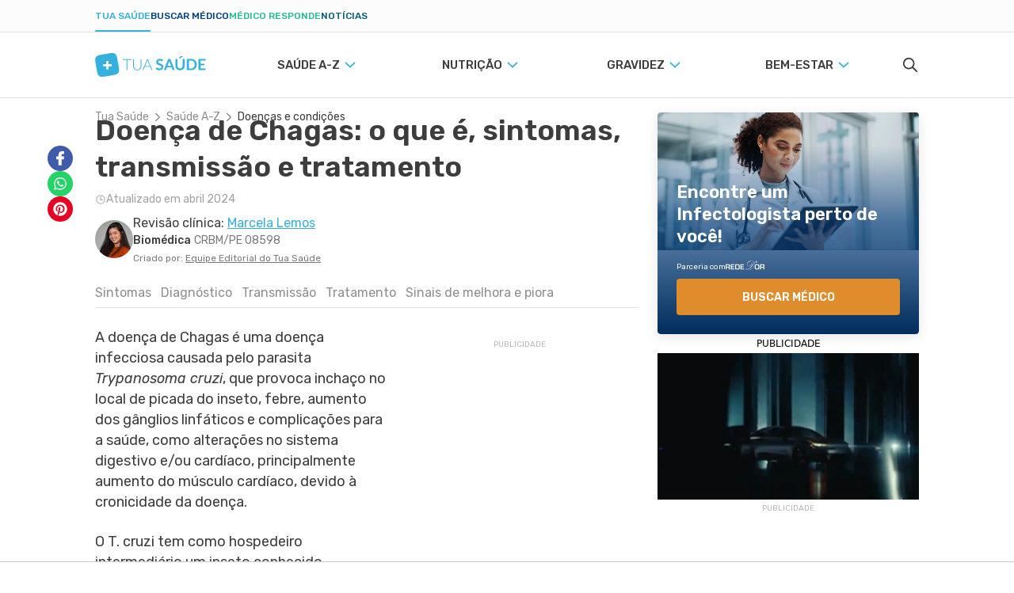

--- FILE ---
content_type: text/html; charset=utf-8
request_url: https://www.tuasaude.com/doenca-de-chagas/
body_size: 73760
content:
<!DOCTYPE html>
<html lang="pt-BR" data-big-menu="1">
    <head>
        <meta charset="UTF-8">
<meta name="viewport" content="width=device-width, initial-scale=1.0">
<meta http-equiv="X-UA-Compatible" content="IE=Edge">
<meta http-equiv="Content-Type" content="text/html; charset=UTF-8">
<meta name="format-detection" content="telephone=no">
<link rel="preconnect" href="https://static.tuasaude.com/" />
<link rel="preconnect" href="https://image.tuasaude.com/" />

	<link rel="canonical" href="https://www.tuasaude.com/doenca-de-chagas/">

<title>Doença de Chagas: o que é, sintomas, transmissão e tratamento - Tua Saúde</title>
	<meta name="description" content="A doença de Chagas é uma doença infecciosa que é transmitida pelo inseto barbeiro contaminado pelo parasita Trypanosoma cruzi, que pode se espalhar pelo corpo e atingir os órgãos, trazendo consequências para a saúde. Veja mais sobre a doença de Chagas, sintomas, como é a transmissão e...">
<link rel="shortcut icon" href="https://static.tuasaude.com/favicon.ico">

<link rel="alternate" type="application/rss+xml" title="RSS feed do TuaSaúde" href="/feed/">
<meta name="robots" content="max-image-preview:standard">

<meta name="google-site-verification" content="qVWz-RXukA3WtbmAzGbHf4ILTE-pZlB8QktFxuWUiDg">
<meta name="y_key" content="af224c5a19b76802">
<meta name="msvalidate.01" content="3E8C69C37B0951A16A22DAFEEEF764C5">

<link rel="preconnect" href="https://fonts.googleapis.com">
<link rel="preconnect" href="https://fonts.gstatic.com" crossorigin>
<link href="https://fonts.googleapis.com/css2?family=Rubik:ital,wght@0,300..600;1,300..600&display=swap" rel="stylesheet">


<link rel='stylesheet' href='https://static.tuasaude.com/resources/harmony/css/styles.min.css?v=1768566645' type='text/css' media='all'>

    <link rel="alternate" href="https://www.tuasaude.com/doenca-de-chagas/" hreflang="x-default" />

    <link rel="alternate" hreflang="pt-BR" href="https://www.tuasaude.com/doenca-de-chagas/" />
    <link rel="alternate" hreflang="es" href="https://www.tuasaude.com/es/enfermedad-de-chagas/" />
    <link rel="alternate" hreflang="en" href="https://www.tuasaude.com/en/kissing-bug/" />
<meta property="fb:admins" content="806619650">
<meta property="fb:app_id" content="834437607349935"><meta property="og:site_name" content="Tua Saúde">
<meta property="og:type" content="article">
<meta property="og:image" content="https://image.tuasaude.com/media/article/fo/dv/doenca-de-chagas_58141.jpg">
<meta property="og:title" content="Tudo o que você precisa saber sobre a Doença de Chagas">
<meta property="og:description" content="&nbsp;">
<meta property="og:url" content="https://www.tuasaude.com/doenca-de-chagas/">
<meta name="twitter:card" content="summary_large_image">
<meta name="twitter:site" content="@tuasaude">
<meta name="twitter:title" content="Doença de Chagas: o que é, sintomas, transmissão e tratamento - Tua Saúde">
<meta name="twitter:description" content="A doença de Chagas é uma doença infecciosa que é transmitida pelo inseto barbeiro contaminado pelo parasita Trypanosoma cruzi, que pode se espalhar pelo corpo e atingir os órgãos, trazendo consequências para a saúde. Veja mais sobre a doença de Chagas, sintomas, como é a transmissão e...">
<meta name="twitter:image" content="https://image.tuasaude.com/media/article/fo/dv/doenca-de-chagas_58141.jpg">
<meta property="og:locale" content="pt_BR">

        
<script>
    var googletag = googletag || {};
    googletag.cmd = googletag.cmd || [];
    var ads = {"content":{"desktop":{"slot":"\/92076944\/TS-MREC-Artigo","div_id":"divGptAd_ts_mrec_artigo","devices":[{"type":"desktop","width":300,"height":250,"other_dimensions":[{"width":200,"height":200},{"width":250,"height":250},{"width":320,"height":190}]}],"hide-google":true},"others":{"slot":"\/92076944\/TS-MREC-Artigo-Mob","div_id":"divGptAd_ts_mrec_artigo_mob","devices":[{"type":"mobile","width":300,"height":250,"other_dimensions":[{"width":200,"height":200},{"width":250,"height":250},{"width":320,"height":190}]},{"type":"mobile-large","width":336,"height":280,"other_dimensions":[{"width":300,"height":250},{"width":200,"height":200},{"width":250,"height":250},{"width":320,"height":190}]},{"type":"tablet","width":300,"height":250,"other_dimensions":[{"width":200,"height":200},{"width":250,"height":250},{"width":320,"height":190}]}],"hide-google":true}},"article-body-1":[{"slot":"\/92076944\/TUASAUDE-BR-ARTICLE-BODY-1","div_id":"divGptAd_tuasaude_br_article_body_1","devices":[{"type":"desktop","width":300,"height":250,"other_dimensions":[{"width":200,"height":200},{"width":250,"height":250},{"width":320,"height":190}]},{"type":"mobile","width":300,"height":250,"other_dimensions":[{"width":200,"height":200},{"width":250,"height":250},{"width":320,"height":190}]},{"type":"mobile-large","width":336,"height":280,"other_dimensions":[{"width":300,"height":250},{"width":200,"height":200},{"width":250,"height":250},{"width":320,"height":190}]},{"type":"tablet","width":300,"height":250,"other_dimensions":[{"width":200,"height":200},{"width":250,"height":250},{"width":320,"height":190}]}],"hide-google":null}],"article-body-2":[{"slot":"\/92076944\/TUASAUDE-BR-ARTICLE-BODY-2","div_id":"divGptAd_tuasaude_br_article_body_2","devices":[{"type":"desktop","width":300,"height":250,"other_dimensions":[{"width":200,"height":200},{"width":250,"height":250},{"width":320,"height":190}]},{"type":"mobile","width":300,"height":250,"other_dimensions":[{"width":200,"height":200},{"width":250,"height":250},{"width":320,"height":190}]},{"type":"mobile-large","width":336,"height":280,"other_dimensions":[{"width":300,"height":250},{"width":200,"height":200},{"width":250,"height":250},{"width":320,"height":190}]},{"type":"tablet","width":300,"height":250,"other_dimensions":[{"width":200,"height":200},{"width":250,"height":250},{"width":320,"height":190}]}],"hide-google":null}],"article-body-3":[{"slot":"\/92076944\/TUASAUDE-BR-ARTICLE-BODY-3","div_id":"divGptAd_tuasaude_br_article_body_3","devices":[{"type":"desktop","width":300,"height":250,"other_dimensions":[{"width":200,"height":200},{"width":250,"height":250},{"width":320,"height":190}]},{"type":"mobile","width":300,"height":250,"other_dimensions":[{"width":200,"height":200},{"width":250,"height":250},{"width":320,"height":190}]},{"type":"mobile-large","width":336,"height":280,"other_dimensions":[{"width":300,"height":250},{"width":200,"height":200},{"width":250,"height":250},{"width":320,"height":190}]},{"type":"tablet","width":300,"height":250,"other_dimensions":[{"width":200,"height":200},{"width":250,"height":250},{"width":320,"height":190}]}],"hide-google":null}],"footer":[{"slot":"\/92076944\/TS-MREC-Rodapé-Artigo","div_id":"divGptAd_ts_mrec_rodape_artigo","devices":[{"type":"mobile","width":300,"height":250},{"type":"desktop","width":970,"height":250,"other_dimensions":[{"width":970,"height":90},{"width":728,"height":90}]}],"hide-google":null}],"sticky-sidebar":{"desktop":{"slot":"\/92076944\/sticky-sidebar","div_id":"divGptAd_sticky_sidebar","devices":[{"type":"desktop","width":300,"height":600}],"hide-google":null},"0":{"slot":"\/92076944\/sticky-sidebar_1","div_id":"divGptAd_sticky_sidebar_1","devices":[{"type":"desktop","width":300,"height":600}],"hide-google":null},"1":{"slot":"\/92076944\/sticky-sidebar_2","div_id":"divGptAd_sticky_sidebar_2","devices":[{"type":"desktop","width":300,"height":600}],"hide-google":null},"2":{"slot":"\/92076944\/sticky-sidebar_3","div_id":"divGptAd_sticky_sidebar_3","devices":[{"type":"desktop","width":300,"height":600}],"hide-google":null},"3":{"slot":"\/92076944\/sticky-sidebar_4","div_id":"divGptAd_sticky_sidebar_4","devices":[{"type":"desktop","width":300,"height":600}],"hide-google":null}},"sticky":[],"stickyTop":[{"slot":"\/92076944\/TS-sticky-top","div_id":"divGptAd_ts_sticky_top","devices":[{"type":"mobile","width":320,"height":50},{"type":"mobile-large","width":970,"height":90}],"hide-google":null}]};
    var options = {"tags":{"category":["doencas-infecciosas"],"article-url":"doenca-de-chagas"},"deal":"rede-dor-insite","language":"pt","layout":"harmony","league":0};
    var useAmazonMultiFormatAds = 1;

        let rDorLinkBuilder={uid:null,doneBinding:null,componentName:"rdorCTA",baseUrl:"https://www.rededorsaoluiz.com.br/paciente/marcar-consulta/",init(){this.doneBinding=setInterval(()=>{var e;"undefined"!=typeof main&&(clearInterval(this.doneBinding),e=main.getPage().rdor_contentType||"page_generic",this.setLocalStorageUTM("rdor_contentType",e),this.updateIntentType(),this.handleRecreateUrl())},500)},updateIntentType(){var e,t;"medicSearcher"!==this.getLocalStorageUTM("rdor_intentType")&&(e=document.referrer.includes("tuasaude.com"),t=/tuasaude\.com\/marcar-consulta|tuasaude\.test\/marcar-consulta/.test(window.location.href),this.setLocalStorageUTM("rdor_intentType",!e&&t?"medicSearcher":"tuasaudeReader"))},getParameterByName(e,t){e=e.replace(/[\[\]]/g,"\\$&");e=new RegExp("[?&]"+e+"(=([^&#]*)|&|#|$)").exec(t);return e?e[2]?decodeURIComponent(e[2].replace(/\+/g," ")):"":null},handleRecreateUrl(){document.querySelectorAll("[data-rdor-cta]").forEach(e=>{let t=e.getAttribute("data-rdor-internal-cta-type");var a=e.getAttribute("data-rdor-external-cta-type");let r=e.getAttribute("data-rdor-content-cta-type");var n=e.getAttribute("data-rdor-loaded"),o=new URL(e.href),o=""+o.origin+o.pathname;a&&!n&&(e.setAttribute("data-rdor-loaded",!0),e.href=this.create({baseUrl:o,banner:a,content:r,data:{location:this.getParameterByName("unidadem",e.href),specialty:this.getParameterByName("especialidadem",e.href),medic:this.getParameterByName("medicom",e.href),planordsl:this.getParameterByName("planordsl",e.href),exam:this.getParameterByName("examem",e.href)}}),e.addEventListener("click",()=>{eventTracker.sendAnalytics({component:this.componentName,action:"CTAClick",infos:{}})})),e.setAttribute("data-google-interstitial","false"),t&&!n&&(e.setAttribute("data-rdor-loaded",!0),e.addEventListener("click",()=>{this.setLocalStorageUTM("rdor_internalCtaType",t),r&&this.setLocalStorageUTM("rdor_contentType",r)}))})},mapRdorParams(t){let a={email:"planordsl",phone:"phone",medic:"medicom",specialty:"especialidadem",healthPlan:"planordsl",planordsl:"planordsl",type:"type",exam:"examem"},r={};return void 0===t&&(t={}),Object.keys(a).forEach(e=>{t[e]&&(r[a[e]]=t[e])}),t.location&&(r.unidadem=t.location),r},create({baseUrl:e,banner:t,data:a,content:r}){let n=this.createUtm({campaign:t,content:r}),o=`${e||this.baseUrl}?uid=`+this.getUid();t=Object.keys(n).map(e=>e+"="+n[e]).join("&");return o+="&"+t,(a=this.mapRdorParams(a))&&(str=Object.keys(a).map(e=>e+"="+a[e]).join("&"))&&(o+="&"+str),o},createUtm({campaign:e,content:t}){var a=this.getLocalStorageUTM("rdor_internalCtaType"),r=window.location.href,r=/tuasaude\.com\/marcar-consulta|tuasaude\.test\/marcar-consulta|tuasaude\.test:3000\/marcar-consulta/.test(r),e={utm_source:"tuasaude.com",utm_medium:this.getLocalStorageUTM("rdor_intentType"),utm_campaign:e,utm_content:t||this.getLocalStorageUTM("rdor_contentType")};return r&&a&&(e.utm_term=a),e},getUid(){return this.uid||this.createUid()},createUid(){var e=Date.now().toString(36)+Math.random().toString(36).substr(2);return this.uuid=e},setLocalStorageUTM(e,t){t={value:t,time:(new Date).getTime()};try{window.localStorage.setItem(e,JSON.stringify(t))}catch{}},getLocalStorageUTM(e){let t;try{t=window.localStorage.getItem(e)}catch{return}if(!t)return"";var{value:a,time:r}=JSON.parse(t);if(48<(Date.now()-r)/36e5){try{window.localStorage.removeItem(e)}catch{return}return""}return a}};rDorLinkBuilder.init();
    // TODO: Disabled to use refinary ADs
    // googleAds.init(ads, options);
    // amazonAds.init(useAmazonMultiFormatAds);
</script>
        <script>
var r89 = r89 || {
                callAds: [],
                pushAd: function(id, name, config) { r89.callAds.push([id, name, config]); },
                pushAds: function() { r89.pushAdsCalled = true; },
                pageConfig: { targetingKeys: { pubSection: 'pt.r89.tuasaude' } }
};
</script>
<script src="https://tags.refinery89.com/tuasaudecom.js" async></script>
        
        
<script src='https://jsc.mgid.com/site/739767.js' async></script><script>(function(w,q){w[q]=w[q]||[];w[q].push(["_mgc.load"])})(window,"_mgq");</script><script async src='https://fast.arena.im/script.js?siteId=67ec6f97b64941ccaa3ebf15'></script>                    <script
    async
    id="AV68eeb4b695deb3f35608deb7"
    type="text/javascript"
    src="https://tg1.vidcrunch.com/api/adserver/spt?AV_TAGID=68eeb4b695deb3f35608deb7&AV_PUBLISHERID=68eeb37bf7ceb57eac0119ae"
></script>
            </head>

    <body>
        
<header id="header">
    
<div class="product-menu">
  <div class="container">
    <ul>
                        <li><a href="https://www.tuasaude.com/" data-type="blog" data-active="1">Tua Saúde</a></li>
                                <li><a href="https://www.tuasaude.com/marcar-consulta/" data-type="find-doctor" data-active="">Buscar médico</a></li>
                                              <li><a href="https://www.tuasaude.com/medico-responde/" data-type="doctor-answer" data-active="">Médico Responde</a></li>
                                <li><a href="https://www.tuasaude.com/news/" data-type="news" data-active="">Notícias</a></li>
                  </ul>

      </div>
</div>
    <div class="header-tuasaude">
    <div class="container header-tuasaude-wrapper">
        <!-- TODO: Force old menu to EN and FR -->
        <nav>
    <div id="menuToggle">
        <button class="hamburger-toggle" aria-label="Abrir Menu">
            <div class="hamburger">
                <span></span>
                <span></span>
                <span></span>
            </div>
        </button>
        <div id="menu" class="full">
            <ul class="navigation-menu">
                                    <li>
                        <a 
                            href="https://www.tuasaude.com/t/saude-a-z/" 
                            class="nav-anchor" 
                            data-destiny='dropdown-menu-17'                        >
                            <span class="nav-anchor-text">
                                Saúde A-Z                                                                    
<svg 
  xmlns="http://www.w3.org/2000/svg"
  viewBox="61 3 6 12"
  width="1em"
  height="1em"
  class="icon icon-caret-right "
  fill="currentColor"
>
  <path fill-rule="evenodd" d="M67 9c0 .197-.072.394-.216.545l-4.526 4.73c-.288.3-.754.3-1.042 0-.288-.3-.288-.79 0-1.09L65.22 9l-4.004-4.185c-.288-.3-.288-.79 0-1.09.288-.3.755-.3 1.042 0l4.526 4.73c.144.15.216.348.216.545z"/>
</svg>
                                                            </span>
                        </a>
                    </li>
                                    <li>
                        <a 
                            href="https://www.tuasaude.com/t/nutricao/" 
                            class="nav-anchor" 
                            data-destiny='dropdown-menu-18'                        >
                            <span class="nav-anchor-text">
                                Nutrição                                                                    
<svg 
  xmlns="http://www.w3.org/2000/svg"
  viewBox="61 3 6 12"
  width="1em"
  height="1em"
  class="icon icon-caret-right "
  fill="currentColor"
>
  <path fill-rule="evenodd" d="M67 9c0 .197-.072.394-.216.545l-4.526 4.73c-.288.3-.754.3-1.042 0-.288-.3-.288-.79 0-1.09L65.22 9l-4.004-4.185c-.288-.3-.288-.79 0-1.09.288-.3.755-.3 1.042 0l4.526 4.73c.144.15.216.348.216.545z"/>
</svg>
                                                            </span>
                        </a>
                    </li>
                                    <li>
                        <a 
                            href="https://www.tuasaude.com/t/gravidez/" 
                            class="nav-anchor" 
                            data-destiny='dropdown-menu-19'                        >
                            <span class="nav-anchor-text">
                                Gravidez                                                                    
<svg 
  xmlns="http://www.w3.org/2000/svg"
  viewBox="61 3 6 12"
  width="1em"
  height="1em"
  class="icon icon-caret-right "
  fill="currentColor"
>
  <path fill-rule="evenodd" d="M67 9c0 .197-.072.394-.216.545l-4.526 4.73c-.288.3-.754.3-1.042 0-.288-.3-.288-.79 0-1.09L65.22 9l-4.004-4.185c-.288-.3-.288-.79 0-1.09.288-.3.755-.3 1.042 0l4.526 4.73c.144.15.216.348.216.545z"/>
</svg>
                                                            </span>
                        </a>
                    </li>
                                    <li>
                        <a 
                            href="https://www.tuasaude.com/t/bem-estar/" 
                            class="nav-anchor" 
                            data-destiny='dropdown-menu-138'                        >
                            <span class="nav-anchor-text">
                                Bem-estar                                                                    
<svg 
  xmlns="http://www.w3.org/2000/svg"
  viewBox="61 3 6 12"
  width="1em"
  height="1em"
  class="icon icon-caret-right "
  fill="currentColor"
>
  <path fill-rule="evenodd" d="M67 9c0 .197-.072.394-.216.545l-4.526 4.73c-.288.3-.754.3-1.042 0-.288-.3-.288-.79 0-1.09L65.22 9l-4.004-4.185c-.288-.3-.288-.79 0-1.09.288-.3.755-.3 1.042 0l4.526 4.73c.144.15.216.348.216.545z"/>
</svg>
                                                            </span>
                        </a>
                    </li>
                
            </ul>
            <div class="header-social-links">
                
  <div class="social-links">
          <span class="social-links-title">Siga o Tua Saúde nas redes sociais</span>
    
    <ul>
              <li class="youtube">
          
<svg 
  xmlns="http://www.w3.org/2000/svg"
  viewBox="0 0 16 16"
  width="1em"
  height="1em"
  class="icon icon-youtube "
  fill="currentColor"
>
  <path d="M8.051 1.999h.089c.822.003 4.987.033 6.11.335a2.01 2.01 0 0 1 1.415 1.42c.101.38.172.883.22 1.402l.01.104.022.26.008.104c.065.914.073 1.77.074 1.957v.075c-.001.194-.01 1.108-.082 2.06l-.008.105-.009.104c-.05.572-.124 1.14-.235 1.558a2.01 2.01 0 0 1-1.415 1.42c-1.16.312-5.569.334-6.18.335h-.142c-.309 0-1.587-.006-2.927-.052l-.17-.006-.087-.004-.171-.007-.171-.007c-1.11-.049-2.167-.128-2.654-.26a2.01 2.01 0 0 1-1.415-1.419c-.111-.417-.185-.986-.235-1.558L.09 9.82l-.008-.104A31 31 0 0 1 0 7.68v-.123c.002-.215.01-.958.064-1.778l.007-.103.003-.052.008-.104.022-.26.01-.104c.048-.519.119-1.023.22-1.402a2.01 2.01 0 0 1 1.415-1.42c.487-.13 1.544-.21 2.654-.26l.17-.007.172-.006.086-.003.171-.007A100 100 0 0 1 7.858 2zM6.4 5.209v4.818l4.157-2.408z"></path>
</svg>


          <a 
            title="Conheça nosso canal" 
            href="https://www.youtube.com/tuasaude?sub_confirmation=1"
          >
            Conheça nosso canal</a>
        </li>
              <li class="instagram">
          
<svg 
  xmlns="http://www.w3.org/2000/svg" 
  viewBox="0 0 448 512"
  width="1em"
  height="1em"
  class="icon icon-instagram "
  fill="currentColor"
>
  <path d="M224.1 141c-63.6 0-114.9 51.3-114.9 114.9s51.3 114.9 114.9 114.9S339 319.5 339 255.9 287.7 141 224.1 141zm0 189.6c-41.1 0-74.7-33.5-74.7-74.7s33.5-74.7 74.7-74.7 74.7 33.5 74.7 74.7-33.6 74.7-74.7 74.7zm146.4-194.3c0 14.9-12 26.8-26.8 26.8-14.9 0-26.8-12-26.8-26.8s12-26.8 26.8-26.8 26.8 12 26.8 26.8zm76.1 27.2c-1.7-35.9-9.9-67.7-36.2-93.9-26.2-26.2-58-34.4-93.9-36.2-37-2.1-147.9-2.1-184.9 0-35.8 1.7-67.6 9.9-93.9 36.1s-34.4 58-36.2 93.9c-2.1 37-2.1 147.9 0 184.9 1.7 35.9 9.9 67.7 36.2 93.9s58 34.4 93.9 36.2c37 2.1 147.9 2.1 184.9 0 35.9-1.7 67.7-9.9 93.9-36.2 26.2-26.2 34.4-58 36.2-93.9 2.1-37 2.1-147.8 0-184.8zM398.8 388c-7.8 19.6-22.9 34.7-42.6 42.6-29.5 11.7-99.5 9-132.1 9s-102.7 2.6-132.1-9c-19.6-7.8-34.7-22.9-42.6-42.6-11.7-29.5-9-99.5-9-132.1s-2.6-102.7 9-132.1c7.8-19.6 22.9-34.7 42.6-42.6 29.5-11.7 99.5-9 132.1-9s102.7-2.6 132.1 9c19.6 7.8 34.7 22.9 42.6 42.6 11.7 29.5 9 99.5 9 132.1s2.7 102.7-9 132.1z"></path>
</svg>
          <a 
            title="Siga a gente no Instagram" 
            href="https://www.instagram.com/tuasaude/"
          >
            Siga a gente no Instagram</a>
        </li>
              <li class="facebook-rounded">
          
<svg 
  xmlns="http://www.w3.org/2000/svg"
  viewBox="0 0 512 512"
  width="1em"
  height="1em"
  class="icon icon-facebook-rounded "
  fill="currentColor"
>
  <path d="M504 256C504 119 393 8 256 8S8 119 8 256c0 123.78 90.69 226.38 209.25 245V327.69h-63V256h63v-54.64c0-62.15 37-96.48 93.67-96.48 27.14 0 55.52 4.84 55.52 4.84v61h-31.28c-30.8 0-40.41 19.12-40.41 38.73V256h68.78l-11 71.69h-57.78V501C413.31 482.38 504 379.78 504 256z"></path>
</svg>          <a 
            title="Siga a gente no Facebook" 
            href="https://www.facebook.com/tuasaude/"
          >
            Siga a gente no Facebook</a>
        </li>
              <li class="pinterest">
          
<svg 
  xmlns="http://www.w3.org/2000/svg"
  viewBox="0 0 496 512"
  width="1em"
  height="1em"
  class="icon icon-pinterest "
  fill="currentColor"
>
  <path d="M496 256c0 137-111 248-248 248-25.6 0-50.2-3.9-73.4-11.1 10.1-16.5 25.2-43.5 30.8-65 3-11.6 15.4-59 15.4-59 8.1 15.4 31.7 28.5 56.8 28.5 74.8 0 128.7-68.8 128.7-154.3 0-81.9-66.9-143.2-152.9-143.2-107 0-163.9 71.8-163.9 150.1 0 36.4 19.4 81.7 50.3 96.1 4.7 2.2 7.2 1.2 8.3-3.3.8-3.4 5-20.3 6.9-28.1.6-2.5.3-4.7-1.7-7.1-10.1-12.5-18.3-35.3-18.3-56.6 0-54.7 41.4-107.6 112-107.6 60.9 0 103.6 41.5 103.6 100.9 0 67.1-33.9 113.6-78 113.6-24.3 0-42.6-20.1-36.7-44.8 7-29.5 20.5-61.3 20.5-82.6 0-19-10.2-34.9-31.4-34.9-24.9 0-44.9 25.7-44.9 60.2 0 22 7.4 36.8 7.4 36.8s-24.5 103.8-29 123.2c-5 21.4-3 51.6-.9 71.2C65.4 450.9 0 361.1 0 256 0 119 111 8 248 8s248 111 248 248z"></path>
</svg>          <a 
            title="Siga a gente no Pinterest" 
            href="https://www.pinterest.com/tuasaude/"
          >
            Siga a gente no Pinterest</a>
        </li>
          </ul>
  </div>
            </div>
        </div>
    </div>
</nav>

        <div class="header-tuasaude-logo">
            <a href="/" aria-label="Tua Saúde" title="Tua Saúde">
                
<svg 
  xmlns="http://www.w3.org/2000/svg"
  viewBox="0 0 190 40"
  width="1em"
  height="0.21em"
  class="icon icon-logo-tuasaude "
  fill="currentColor"
>
  <path fill-rule="evenodd" clip-rule="evenodd" d="M39.4833 17.8665L39.5092 18.0134L39.6956 19.0414L39.7215 19.1882L39.9079 20.2213L39.9338 20.3681L40.115 21.4062L40.1409 21.5429L40.3221 22.5912L40.3428 22.7127L40.5189 23.7913L40.7001 25.0117L40.7208 25.1687L40.8399 26.1511L40.8503 26.2676L40.9331 27.25L40.9435 27.4019L40.9539 27.5943L40.9746 28.3084V28.6071L40.9642 29.0477L40.9487 29.3211L40.9073 29.8326L40.8451 30.2833L40.7416 30.8251L40.6794 31.0834L40.5914 31.3974L40.3687 32.0202L40.203 32.3798L39.9804 32.7899L39.68 33.2356L39.4884 33.4837L39.2451 33.7572L38.8878 34.1066L38.6341 34.3294L38.1939 34.6636L37.8107 34.9168L37.5259 35.0839L37.3965 35.1548L36.9926 35.3624L36.511 35.5802L36.3816 35.6359L36.1744 35.722L35.5479 35.9549L35.2165 36.0663L34.766 36.2081L34.5174 36.2841L34.0359 36.4208L33.4559 36.5676L32.8449 36.7145L32.296 36.836L31.6436 36.9727L31.1309 37.074L30.9497 37.1095L30.4422 37.2057L29.9503 37.2968L29.7277 37.3374L29.2357 37.4234L28.7542 37.5095L28.516 37.55L28.0344 37.6361L27.5528 37.7222L27.3043 37.7627L26.8227 37.8437L26.3412 37.9248L26.0926 37.9653L25.611 38.0463L25.1295 38.1324L24.8809 38.1729L24.3994 38.2539L23.9178 38.34L23.6692 38.3856L23.1877 38.4666L22.7061 38.5527L22.4576 38.5932L21.976 38.6742L21.4944 38.7553L21.2459 38.7958L20.7643 38.8768L20.2827 38.9578L20.0342 38.9983L19.5526 39.0793L19.0711 39.1604L18.8329 39.2009L18.3461 39.2819L17.8542 39.3629L17.6315 39.3984L17.1396 39.4743L16.627 39.5554L16.4406 39.5807L15.9228 39.6566L15.3739 39.7326L14.7059 39.8136L14.1052 39.8794L13.4839 39.9352L12.9816 39.9706L12.7227 39.9858L12.2515 40.001H11.8994H11.2314L11.0035 39.9909L10.8585 39.9807L10.3304 39.9352L9.8747 39.8744L9.72971 39.8491L9.40349 39.7883L8.95299 39.682L8.41964 39.5148L8.10378 39.3933L7.6481 39.1857L7.32706 39.0084L7.0578 38.8413L6.62283 38.5223L6.27072 38.2134L5.9911 37.9298L5.56132 37.4184L5.42668 37.2411L5.21438 36.9322L4.92958 36.4562L4.71728 36.0511L4.4998 35.5852L4.39106 35.332L4.22536 34.9219L4.12179 34.6383L3.89396 33.9597L3.837 33.7723L3.79039 33.6255L3.52631 32.6785L3.49524 32.5621L3.26222 31.5999L3.23116 31.4581L2.98778 30.3238L2.75995 29.1692L2.73405 29.0477L2.53729 28.0045L2.51139 27.8678L2.3198 26.8348L2.29391 26.6879L2.1075 25.6549L2.08161 25.508L1.8952 24.48L1.86931 24.3332L1.68289 23.3001L1.657 23.1533L1.47059 22.1202L1.4447 21.9734L1.25829 20.9454L1.2324 20.7985L1.04598 19.7655L1.02009 19.6187L0.838858 18.5805L0.812967 18.4438L0.631732 17.3956L0.61102 17.2741L0.434963 16.1954L0.253729 14.975L0.233016 14.818L0.113919 13.8356L0.103563 13.7192L0.0207125 12.7368L0.0103563 12.5848L0 12.3924L0.00517813 11.6936V11.3948L0.0155344 10.9543L0.0310688 10.6808L0.0724939 10.1694L0.134631 9.71866L0.238194 9.17682L0.300332 8.91856L0.38836 8.6046L0.61102 7.98173L0.77672 7.6222L0.99938 7.21202L1.29971 6.76639L1.4913 6.51826L1.73467 6.24481L2.09197 5.89539L2.34569 5.67258L2.78584 5.33836L3.16902 5.08517L3.45381 4.91806L3.58327 4.84716L3.98716 4.63954L4.46873 4.42179L4.59818 4.36609L4.81049 4.28L5.43186 4.04706L5.76326 3.93565L6.21376 3.79386L6.46231 3.7179L6.94388 3.58118L7.52383 3.43432L8.13485 3.28747L8.68373 3.16593L9.33617 3.02921L9.84881 2.92793L10.03 2.89248L10.5375 2.79627L11.0294 2.70512L11.2521 2.6646L11.744 2.57852L12.2256 2.49243L12.4638 2.45192L12.9453 2.36583L13.4269 2.27975L13.6754 2.23923L14.157 2.15821L14.6386 2.07719L14.8871 2.03668L15.3687 1.95565L15.8503 1.86957L16.0988 1.82906L16.5804 1.74803L17.0619 1.66195L17.3105 1.61637L17.7921 1.53535L18.2736 1.44926L18.5222 1.40875L19.0037 1.32773L19.4853 1.2467L19.7339 1.20619L20.2154 1.12517L20.697 1.04415L20.9455 1.00364L21.4271 0.922612L21.9087 0.841589L22.1469 0.801078L22.6336 0.720055L23.1255 0.639032L23.3482 0.603585L23.8453 0.527626L24.3528 0.446603L24.5392 0.421283L25.057 0.345324L25.6059 0.269365L26.2738 0.188342L26.8745 0.122511L27.4959 0.0668077L27.9982 0.0313602L28.2571 0.0161684L28.7283 0.000976562H29.0804H29.7484L29.9762 0.0111044L30.1212 0.0212323L30.6494 0.0668077L31.105 0.127575L31.25 0.152895L31.5763 0.213662L32.0268 0.320004L32.5601 0.487114L32.876 0.608648L33.3316 0.81627L33.6527 0.993507L33.922 1.16062L34.3569 1.47964L34.709 1.78854L34.9886 2.07212L35.4184 2.58358L35.5531 2.76082L35.7654 3.06972L36.0502 3.54573L36.2625 3.95084L36.4799 4.41673L36.5887 4.66992L36.7544 5.0801L36.858 5.36368L37.0858 6.04225L37.1427 6.22961L37.1894 6.37647L37.4534 7.32342L37.4845 7.43989L37.7175 8.40204L37.7486 8.54383L37.992 9.67815L38.2198 10.8327L38.2457 10.9543L38.4425 11.9974L38.4684 12.1342L38.6599 13.1672L38.6858 13.3141L38.8722 14.3471L38.8981 14.494L39.0846 15.5219L39.1104 15.6688L39.2969 16.7018L39.5092 17.8817L39.4833 17.8665ZM19.2005 18.7375V13.5014C19.2005 13.4001 19.2834 13.3191 19.3818 13.3191H22.7061C22.8045 13.3191 22.8873 13.4001 22.8873 13.5014V18.7375H28.2415C28.3451 18.7375 28.4279 18.8185 28.4279 18.9148V22.1658C28.4279 22.262 28.3451 22.343 28.2415 22.343H22.8873V27.5792C22.8873 27.6804 22.8045 27.7615 22.7061 27.7615H19.3818C19.2834 27.7615 19.2005 27.6804 19.2005 27.5792V22.343H13.8463C13.7428 22.343 13.6599 22.262 13.6599 22.1658V18.9148C13.6599 18.8185 13.7428 18.7375 13.8463 18.7375H19.2005Z" fill="#36B1DF"/>
  <path d="M61.9196 10.3674V11.5018H55.2968V28.8052H53.9401V11.5018H47.2759V10.3674H61.9196Z" fill="#36B1DF"/>
  <path d="M72.1519 27.8532C73.0581 27.8532 73.8658 27.7013 74.5856 27.3924C75.3002 27.0835 75.906 26.6581 76.4031 26.1112C76.9002 25.5643 77.2782 24.9212 77.5423 24.1768C77.8064 23.4324 77.9359 22.6323 77.9359 21.7714V10.3674H79.2925V21.7714C79.2925 22.7893 79.1268 23.7362 78.8006 24.6173C78.4744 25.4985 77.998 26.2682 77.3818 26.9214C76.7656 27.5747 76.0148 28.0912 75.1293 28.4659C74.2438 28.8407 73.2548 29.028 72.1519 29.028C71.0489 29.028 70.0599 28.8407 69.1744 28.4659C68.289 28.0912 67.5382 27.5797 66.922 26.9214C66.3058 26.2682 65.8294 25.4985 65.5032 24.6173C65.1718 23.7362 65.0112 22.7842 65.0112 21.7714V10.3674H66.3834V21.7562C66.3834 22.6171 66.5129 23.4172 66.777 24.1616C67.0411 24.906 67.4191 25.5491 67.911 26.096C68.4029 26.6429 69.0087 27.0733 69.7233 27.3873C70.4379 27.7013 71.2509 27.8583 72.1571 27.8583L72.1519 27.8532Z" fill="#36B1DF"/>
  <path d="M98.1781 28.8049H97.127C97.0027 28.8049 96.8991 28.7745 96.8215 28.7087C96.7438 28.6428 96.6817 28.5567 96.6351 28.4555L94.4085 23.0978H85.1499L82.9389 28.4555C82.9026 28.5517 82.8405 28.6327 82.7525 28.7036C82.6644 28.7745 82.5557 28.8099 82.4314 28.8099H81.3906L89.106 10.3722H90.4627L98.1781 28.8099V28.8049ZM85.559 22.1053H94.0046L90.152 12.7877C90.0899 12.6408 90.0278 12.4737 89.9656 12.2863C89.9035 12.099 89.8413 11.9015 89.7792 11.6938C89.7171 11.9015 89.6549 12.099 89.5928 12.2863C89.5306 12.4737 89.4685 12.6459 89.4064 12.8028L85.5538 22.1053H85.559Z" fill="#36B1DF"/>
  <path d="M115.778 13.3901C115.679 13.5825 115.566 13.7141 115.436 13.7952C115.307 13.8711 115.156 13.9116 114.975 13.9116C114.794 13.9116 114.597 13.8458 114.375 13.7091C114.152 13.5724 113.888 13.4255 113.587 13.2584C113.287 13.0913 112.93 12.9444 112.531 12.8077C112.127 12.671 111.651 12.6051 111.097 12.6051C110.6 12.6051 110.165 12.6659 109.797 12.7824C109.429 12.8989 109.119 13.0609 108.865 13.2685C108.611 13.4761 108.425 13.7293 108.301 14.018C108.176 14.3117 108.114 14.6307 108.114 14.9751C108.114 15.4156 108.238 15.7853 108.492 16.0841C108.746 16.3778 109.077 16.631 109.497 16.8386C109.916 17.0462 110.387 17.2336 110.921 17.4007C111.454 17.5678 111.998 17.74 112.552 17.9273C113.106 18.1147 113.65 18.3324 114.183 18.5806C114.716 18.8287 115.193 19.1427 115.607 19.5174C116.021 19.8972 116.358 20.358 116.612 20.9049C116.865 21.4518 116.99 22.1152 116.99 22.9001C116.99 23.7509 116.839 24.5459 116.544 25.2903C116.249 26.0347 115.814 26.6829 115.239 27.2298C114.665 27.7817 113.965 28.2172 113.142 28.5312C112.319 28.8452 111.371 29.0072 110.305 29.0072C109.694 29.0072 109.088 28.9465 108.492 28.83C107.897 28.7135 107.327 28.5464 106.778 28.3287C106.229 28.1109 105.722 27.8526 105.246 27.5488C104.769 27.245 104.345 26.9057 103.972 26.531L105.012 24.8497C105.111 24.7282 105.23 24.6269 105.365 24.5459C105.499 24.4649 105.655 24.4244 105.825 24.4244C106.048 24.4244 106.286 24.5155 106.545 24.6928C106.804 24.87 107.104 25.0675 107.457 25.2852C107.809 25.503 108.223 25.7005 108.694 25.8777C109.171 26.0549 109.74 26.1461 110.408 26.1461C111.428 26.1461 112.22 25.9081 112.78 25.4371C113.339 24.9662 113.619 24.2826 113.619 23.3964C113.619 22.9001 113.489 22.495 113.241 22.1861C112.987 21.8721 112.65 21.6088 112.236 21.3961C111.817 21.1834 111.345 21.0011 110.812 20.8543C110.279 20.7074 109.735 20.5454 109.186 20.3732C108.637 20.201 108.093 19.9934 107.56 19.7453C107.027 19.5022 106.55 19.1832 106.136 18.7933C105.717 18.4033 105.385 17.9121 105.132 17.3298C104.878 16.7424 104.754 16.0182 104.754 15.1574C104.754 14.4737 104.893 13.8002 105.173 13.152C105.453 12.4988 105.862 11.9215 106.4 11.4202C106.939 10.9189 107.596 10.5137 108.378 10.2099C109.16 9.90607 110.051 9.75415 111.055 9.75415C112.195 9.75415 113.241 9.92632 114.198 10.2757C115.156 10.6251 115.975 11.1113 116.648 11.7341L115.767 13.3901H115.778Z" fill="#36B1DF"/>
  <path d="M136.682 28.8048H133.911C133.601 28.8048 133.347 28.7289 133.145 28.577C132.943 28.425 132.798 28.2377 132.71 28.0098L131.271 24.1663H123.291L121.852 28.0098C121.779 28.2073 121.639 28.3896 121.432 28.5567C121.225 28.7238 120.966 28.8048 120.666 28.8048H117.88L125.45 9.96194H129.116L136.687 28.8048H136.682ZM124.213 21.69H130.354L128.008 15.4209C127.9 15.1423 127.786 14.8132 127.656 14.4385C127.527 14.0587 127.402 13.6485 127.278 13.2079C127.154 13.6485 127.03 14.0637 126.911 14.4435C126.791 14.8233 126.672 15.1626 126.558 15.4462L124.213 21.69Z" fill="#36B1DF"/>
  <path d="M145.753 25.9789C146.447 25.9789 147.069 25.8675 147.612 25.6396C148.156 25.4117 148.622 25.0977 149 24.6876C149.378 24.2774 149.668 23.7862 149.865 23.2038C150.062 22.6215 150.165 21.9682 150.165 21.2492V9.96165H153.748V21.2441C153.748 22.3632 153.562 23.4013 153.194 24.3533C152.827 25.3054 152.293 26.1257 151.6 26.8144C150.906 27.5031 150.067 28.0449 149.083 28.4298C148.099 28.8147 146.986 29.0122 145.753 29.0122C144.521 29.0122 143.408 28.8197 142.424 28.4298C141.44 28.0449 140.601 27.5031 139.912 26.8144C139.224 26.1257 138.696 25.3003 138.328 24.3533C137.96 23.4013 137.774 22.3683 137.774 21.2441V9.96165H141.357V21.234C141.357 21.953 141.456 22.6063 141.658 23.1886C141.859 23.771 142.144 24.2673 142.517 24.6825C142.89 25.0927 143.351 25.4168 143.894 25.6396C144.438 25.8675 145.06 25.9789 145.753 25.9789ZM150.885 5.46994L146.939 8.28549C146.841 8.35638 146.753 8.41208 146.665 8.4526C146.582 8.49817 146.494 8.52855 146.411 8.55894C146.328 8.58426 146.24 8.60451 146.147 8.60958C146.054 8.61971 145.945 8.62477 145.821 8.62477H143.237L145.847 5.99153C145.955 5.88518 146.054 5.7991 146.147 5.73326C146.24 5.66237 146.333 5.61173 146.432 5.57122C146.53 5.53071 146.639 5.50539 146.763 5.49526C146.887 5.48007 147.038 5.475 147.219 5.475H150.885V5.46994Z" fill="#36B1DF"/>
  <path d="M174.508 19.3858C174.508 20.7682 174.27 22.0342 173.804 23.1888C173.338 24.3434 172.67 25.341 171.821 26.1714C170.967 27.007 169.941 27.6501 168.745 28.1109C167.544 28.5717 166.218 28.7996 164.763 28.7996H157.41V9.96179H164.763C166.218 9.96179 167.549 10.1947 168.745 10.6606C169.946 11.1265 170.972 11.7747 171.821 12.6001C172.67 13.4255 173.333 14.4231 173.804 15.5777C174.275 16.7323 174.508 18.0033 174.508 19.3807V19.3858ZM170.842 19.3858C170.842 18.3527 170.697 17.426 170.418 16.6057C170.138 15.7853 169.729 15.0916 169.206 14.5193C168.683 13.9522 168.046 13.5167 167.295 13.2078C166.544 12.9039 165.7 12.752 164.758 12.752H161.014V26.0145H164.758C165.7 26.0145 166.544 25.8625 167.295 25.5587C168.046 25.2549 168.683 24.8194 169.206 24.2471C169.729 23.68 170.133 22.9812 170.418 22.1608C170.702 21.3404 170.842 20.4137 170.842 19.3807V19.3858Z" fill="#36B1DF"/>
  <path d="M189.474 9.96179V12.752H180.935V17.978H187.662V20.6771H180.935V26.0043H189.474V28.8047H177.321V9.96179H189.474Z" fill="#36B1DF"/>
</svg>            </a>
        </div>
       
        
<div class="header-tuasaude-search-container">
    <form method="GET" action="/busca/">
        <button class="close-search" type="button">
            
<svg 
  xmlns="http://www.w3.org/2000/svg"
  viewBox="0 0 16 14"
  width="1em"
  height="1em"
  class="icon icon-arrow-right "
  fill="currentColor"
>
  <path fill-rule="evenodd" clip-rule="evenodd" d="M9.17627 0.667893C8.78574 0.277369 8.15258 0.277369 7.76205 0.667893C7.37153 1.05842 7.37153 1.69158 7.76205 2.08211L11.6799 6H1.90583C1.35354 6 0.905826 6.44772 0.905826 7C0.905826 7.55228 1.35354 8 1.90583 8H11.6799L7.76205 11.9179C7.37153 12.3084 7.37153 12.9416 7.76205 13.3321C8.15258 13.7226 8.78574 13.7226 9.17627 13.3321L14.8013 7.70711C15.1918 7.31658 15.1918 6.68342 14.8013 6.29289L9.17627 0.667893Z"/>
</svg>
        </button>    
        <input 
            type="search" 
            id="headerSearch" 
            name="s" 
            class="search-input input small " 
            autocomplete="off" 
            placeholder="Pesquise em Tua Saúde" 
            value="" 
        >
        <div class="form-buttons">
            <div 
                class="icon-container" 
                data-loading="" 
                data-clear=""
            >
                <div class="loader"></div>
                
<svg 
  xmlns="http://www.w3.org/2000/svg"
  viewBox="0 0 24 24"
  width="1em"
  height="1em"
  class="icon icon-close clear-form"
  fill="currentColor"
>
  <path d="M17.773 4.8a1.448 1.448 0 0 0-.3.102c-.073.036-1.334 1.266-2.803 2.732L12 10.299 9.33 7.634C6.36 4.671 6.538 4.82 5.98 4.82c-.832 0-1.386.813-1.095 1.608.08.22.224.372 2.749 2.902L10.299 12l-2.626 2.63c-1.862 1.866-2.651 2.682-2.715 2.81a1.35 1.35 0 0 0-.057.924c.099.297.438.636.735.735.279.092.673.068.924-.057.128-.064.944-.853 2.81-2.715L12 13.701l2.63 2.626c1.866 1.862 2.682 2.651 2.81 2.715.251.125.645.149.924.057.297-.099.636-.438.735-.735a1.35 1.35 0 0 0-.057-.924c-.064-.128-.853-.944-2.715-2.81L13.701 12l2.685-2.69c2.974-2.981 2.836-2.817 2.832-3.35a1.204 1.204 0 0 0-1.445-1.16" fill-rule="evenodd"/>
</svg>
            </div>
            <div class="search-divider"></div>
            <button 
                type="submit" 
                class="search" 
                aria-label="Pesquise agora"
            >
                
<svg 
  xmlns="http://www.w3.org/2000/svg"
  viewBox="0 0 24 24"
  width="1em"
  height="1em"
  class="icon icon-search "
  fill="currentColor"
>
  <path d="M9.369 2.041A8.016 8.016 0 0 0 2.82 6.54a7.885 7.885 0 0 0-.657 4.968c.403 2.087 1.686 3.995 3.477 5.171 1.12.735 2.392 1.162 3.833 1.286 1.629.141 3.501-.364 4.956-1.337.237-.158.447-.295.466-.303.019-.008 1.288 1.238 2.82 2.768 2.91 2.908 2.951 2.945 3.285 2.945.441 0 1.042-.599 1.039-1.036-.002-.337-.036-.375-2.941-3.282-1.528-1.53-2.778-2.793-2.778-2.809 0-.015.137-.231.304-.479a7.864 7.864 0 0 0 1.331-3.892 7.94 7.94 0 0 0-2.308-6.168c-1.637-1.648-3.979-2.518-6.278-2.331m1.951 2.092c1.586.378 2.898 1.301 3.768 2.651.325.506.67 1.36.811 2.016.091.416.124 1.493.063 1.983-.16 1.268-.723 2.433-1.64 3.39a5.469 5.469 0 0 1-1.52 1.142c-.905.465-1.589.642-2.602.673-.595.018-.774.008-1.195-.064-1.306-.222-2.31-.743-3.246-1.681-.878-.882-1.372-1.785-1.646-3.008-.081-.36-.093-.523-.093-1.235 0-.878.036-1.144.246-1.815a6.022 6.022 0 0 1 3.657-3.826c.781-.288 1.23-.358 2.197-.34.661.012.844.029 1.2.114" fill-rule="evenodd"/>
</svg>
            </button>
        </div>
    </form>
</div>

<label tabindex="0" for="headerSearch" class="search">
    
<svg 
  xmlns="http://www.w3.org/2000/svg"
  viewBox="0 0 24 24"
  width="1em"
  height="1em"
  class="icon icon-search "
  fill="currentColor"
>
  <path d="M9.369 2.041A8.016 8.016 0 0 0 2.82 6.54a7.885 7.885 0 0 0-.657 4.968c.403 2.087 1.686 3.995 3.477 5.171 1.12.735 2.392 1.162 3.833 1.286 1.629.141 3.501-.364 4.956-1.337.237-.158.447-.295.466-.303.019-.008 1.288 1.238 2.82 2.768 2.91 2.908 2.951 2.945 3.285 2.945.441 0 1.042-.599 1.039-1.036-.002-.337-.036-.375-2.941-3.282-1.528-1.53-2.778-2.793-2.778-2.809 0-.015.137-.231.304-.479a7.864 7.864 0 0 0 1.331-3.892 7.94 7.94 0 0 0-2.308-6.168c-1.637-1.648-3.979-2.518-6.278-2.331m1.951 2.092c1.586.378 2.898 1.301 3.768 2.651.325.506.67 1.36.811 2.016.091.416.124 1.493.063 1.983-.16 1.268-.723 2.433-1.64 3.39a5.469 5.469 0 0 1-1.52 1.142c-.905.465-1.589.642-2.602.673-.595.018-.774.008-1.195-.064-1.306-.222-2.31-.743-3.246-1.681-.878-.882-1.372-1.785-1.646-3.008-.081-.36-.093-.523-.093-1.235 0-.878.036-1.144.246-1.815a6.022 6.022 0 0 1 3.657-3.826c.781-.288 1.23-.358 2.197-.34.661.012.844.029 1.2.114" fill-rule="evenodd"/>
</svg>
</label>

    </div>
</div>

<!-- TODO: Force old menu to EN and FR -->

    <div 
    id="dropdown-menu-17" 
    class="dropdown-menu _hide hide-right" 
  >
    <div class="container column-wrapper ">
              <div class="column">
                    <div class="column-header hide-desktop">
            <button 
              class="column-header-go-back"
              data-go-back=""
              aria-label="Voltar"
            >
              
<svg 
  xmlns="http://www.w3.org/2000/svg"
  viewBox="0 0 16 14"
  width="1em"
  height="1em"
  class="icon icon-arrow-right "
  fill="currentColor"
>
  <path fill-rule="evenodd" clip-rule="evenodd" d="M9.17627 0.667893C8.78574 0.277369 8.15258 0.277369 7.76205 0.667893C7.37153 1.05842 7.37153 1.69158 7.76205 2.08211L11.6799 6H1.90583C1.35354 6 0.905826 6.44772 0.905826 7C0.905826 7.55228 1.35354 8 1.90583 8H11.6799L7.76205 11.9179C7.37153 12.3084 7.37153 12.9416 7.76205 13.3321C8.15258 13.7226 8.78574 13.7226 9.17627 13.3321L14.8013 7.70711C15.1918 7.31658 15.1918 6.68342 14.8013 6.29289L9.17627 0.667893Z"/>
</svg>
            </button>
            <span class="column-header-title">
              Saúde A-Z            </span>
            <a 
              href="https://www.tuasaude.com/t/saude-a-z/"
              class="column-header-see-more"
              data-menu-type="Parent"
              data-menu-title="Saúde A-Z"
            >
              Ver mais
              
<svg 
  xmlns="http://www.w3.org/2000/svg"
  viewBox="61 3 6 12"
  width="1em"
  height="1em"
  class="icon icon-caret-right "
  fill="currentColor"
>
  <path fill-rule="evenodd" d="M67 9c0 .197-.072.394-.216.545l-4.526 4.73c-.288.3-.754.3-1.042 0-.288-.3-.288-.79 0-1.09L65.22 9l-4.004-4.185c-.288-.3-.288-.79 0-1.09.288-.3.755-.3 1.042 0l4.526 4.73c.144.15.216.348.216.545z"/>
</svg>
            </a>
          </div>
                              <a 
              href="https://www.tuasaude.com/t/sintomas/" 
              class="main-theme"
              data-menu-type="Children"
            >
                Sintomas                
<svg 
  xmlns="http://www.w3.org/2000/svg"
  viewBox="61 3 6 12"
  width="1em"
  height="1em"
  class="icon icon-caret-right "
  fill="currentColor"
>
  <path fill-rule="evenodd" d="M67 9c0 .197-.072.394-.216.545l-4.526 4.73c-.288.3-.754.3-1.042 0-.288-.3-.288-.79 0-1.09L65.22 9l-4.004-4.185c-.288-.3-.288-.79 0-1.09.288-.3.755-.3 1.042 0l4.526 4.73c.144.15.216.348.216.545z"/>
</svg>
            </a>

                                  <a 
              href="https://www.tuasaude.com/t/bulas-e-remedios/" 
              class="main-theme"
              data-menu-type="Children"
            >
                Bulas e remédios                
<svg 
  xmlns="http://www.w3.org/2000/svg"
  viewBox="61 3 6 12"
  width="1em"
  height="1em"
  class="icon icon-caret-right "
  fill="currentColor"
>
  <path fill-rule="evenodd" d="M67 9c0 .197-.072.394-.216.545l-4.526 4.73c-.288.3-.754.3-1.042 0-.288-.3-.288-.79 0-1.09L65.22 9l-4.004-4.185c-.288-.3-.288-.79 0-1.09.288-.3.755-.3 1.042 0l4.526 4.73c.144.15.216.348.216.545z"/>
</svg>
            </a>

                                  <a 
              href="https://www.tuasaude.com/t/exames/" 
              class="main-theme"
              data-menu-type="Children"
            >
                Exames                
<svg 
  xmlns="http://www.w3.org/2000/svg"
  viewBox="61 3 6 12"
  width="1em"
  height="1em"
  class="icon icon-caret-right "
  fill="currentColor"
>
  <path fill-rule="evenodd" d="M67 9c0 .197-.072.394-.216.545l-4.526 4.73c-.288.3-.754.3-1.042 0-.288-.3-.288-.79 0-1.09L65.22 9l-4.004-4.185c-.288-.3-.288-.79 0-1.09.288-.3.755-.3 1.042 0l4.526 4.73c.144.15.216.348.216.545z"/>
</svg>
            </a>

                                  <a 
              href="https://www.tuasaude.com/t/tratamentos-naturais/" 
              class="main-theme"
              data-menu-type="Children"
            >
                Tratamentos naturais                
<svg 
  xmlns="http://www.w3.org/2000/svg"
  viewBox="61 3 6 12"
  width="1em"
  height="1em"
  class="icon icon-caret-right "
  fill="currentColor"
>
  <path fill-rule="evenodd" d="M67 9c0 .197-.072.394-.216.545l-4.526 4.73c-.288.3-.754.3-1.042 0-.288-.3-.288-.79 0-1.09L65.22 9l-4.004-4.185c-.288-.3-.288-.79 0-1.09.288-.3.755-.3 1.042 0l4.526 4.73c.144.15.216.348.216.545z"/>
</svg>
            </a>

                                  <a 
              href="https://www.tuasaude.com/t/vida-intima/" 
              class="main-theme"
              data-menu-type="Children"
            >
                Vida íntima                
<svg 
  xmlns="http://www.w3.org/2000/svg"
  viewBox="61 3 6 12"
  width="1em"
  height="1em"
  class="icon icon-caret-right "
  fill="currentColor"
>
  <path fill-rule="evenodd" d="M67 9c0 .197-.072.394-.216.545l-4.526 4.73c-.288.3-.754.3-1.042 0-.288-.3-.288-.79 0-1.09L65.22 9l-4.004-4.185c-.288-.3-.288-.79 0-1.09.288-.3.755-.3 1.042 0l4.526 4.73c.144.15.216.348.216.545z"/>
</svg>
            </a>

                                  <a 
              href="https://www.tuasaude.com/t/saude-do-homem/" 
              class="main-theme"
              data-menu-type="Children"
            >
                Saúde do homem                
<svg 
  xmlns="http://www.w3.org/2000/svg"
  viewBox="61 3 6 12"
  width="1em"
  height="1em"
  class="icon icon-caret-right "
  fill="currentColor"
>
  <path fill-rule="evenodd" d="M67 9c0 .197-.072.394-.216.545l-4.526 4.73c-.288.3-.754.3-1.042 0-.288-.3-.288-.79 0-1.09L65.22 9l-4.004-4.185c-.288-.3-.288-.79 0-1.09.288-.3.755-.3 1.042 0l4.526 4.73c.144.15.216.348.216.545z"/>
</svg>
            </a>

                                  <a 
              href="https://www.tuasaude.com/t/primeiros-socorros/" 
              class="main-theme"
              data-menu-type="Children"
            >
                Primeiros socorros                
<svg 
  xmlns="http://www.w3.org/2000/svg"
  viewBox="61 3 6 12"
  width="1em"
  height="1em"
  class="icon icon-caret-right "
  fill="currentColor"
>
  <path fill-rule="evenodd" d="M67 9c0 .197-.072.394-.216.545l-4.526 4.73c-.288.3-.754.3-1.042 0-.288-.3-.288-.79 0-1.09L65.22 9l-4.004-4.185c-.288-.3-.288-.79 0-1.09.288-.3.755-.3 1.042 0l4.526 4.73c.144.15.216.348.216.545z"/>
</svg>
            </a>

                              </div>
              <div class="column">
                                <a 
              href="https://www.tuasaude.com/t/doencas-e-condicoes/" 
              class="main-theme"
              data-menu-type="Children"
            >
                Doenças e condições                
<svg 
  xmlns="http://www.w3.org/2000/svg"
  viewBox="61 3 6 12"
  width="1em"
  height="1em"
  class="icon icon-caret-right "
  fill="currentColor"
>
  <path fill-rule="evenodd" d="M67 9c0 .197-.072.394-.216.545l-4.526 4.73c-.288.3-.754.3-1.042 0-.288-.3-.288-.79 0-1.09L65.22 9l-4.004-4.185c-.288-.3-.288-.79 0-1.09.288-.3.755-.3 1.042 0l4.526 4.73c.144.15.216.348.216.545z"/>
</svg>
            </a>

                          <!-- Theme Child -->
                              <a 
                  href="https://www.tuasaude.com/t/dengue/" 
                  class="child-theme"
                  data-menu-type="Children"
                >
                    Dengue                </a>
              
              <!-- Articles -->
                                        <!-- Theme Child -->
                              <a 
                  href="https://www.tuasaude.com/t/tema-prisao-de-ventre/" 
                  class="child-theme"
                  data-menu-type="Children"
                >
                    Prisão de ventre                </a>
              
              <!-- Articles -->
                                        <!-- Theme Child -->
                              <a 
                  href="https://www.tuasaude.com/t/tema-candidiase/" 
                  class="child-theme"
                  data-menu-type="Children"
                >
                    Candidíase                </a>
              
              <!-- Articles -->
                                        <!-- Theme Child -->
                              <a 
                  href="https://www.tuasaude.com/t/diabetes/" 
                  class="child-theme"
                  data-menu-type="Children"
                >
                    Diabetes                </a>
              
              <!-- Articles -->
                                        <!-- Theme Child -->
                              <a 
                  href="https://www.tuasaude.com/t/alergia/" 
                  class="child-theme"
                  data-menu-type="Children"
                >
                    Alergias                </a>
              
              <!-- Articles -->
                                        <!-- Theme Child -->
                              <a 
                  href="https://www.tuasaude.com/t/anemia/" 
                  class="child-theme"
                  data-menu-type="Children"
                >
                    Anemia                </a>
              
              <!-- Articles -->
                                            </div>
              <div class="column">
                                <a 
              href="https://www.tuasaude.com/t/saude-da-mulher/" 
              class="main-theme"
              data-menu-type="Children"
            >
                Saúde da mulher                
<svg 
  xmlns="http://www.w3.org/2000/svg"
  viewBox="61 3 6 12"
  width="1em"
  height="1em"
  class="icon icon-caret-right "
  fill="currentColor"
>
  <path fill-rule="evenodd" d="M67 9c0 .197-.072.394-.216.545l-4.526 4.73c-.288.3-.754.3-1.042 0-.288-.3-.288-.79 0-1.09L65.22 9l-4.004-4.185c-.288-.3-.288-.79 0-1.09.288-.3.755-.3 1.042 0l4.526 4.73c.144.15.216.348.216.545z"/>
</svg>
            </a>

                          <!-- Theme Child -->
                              <a 
                  href="https://www.tuasaude.com/t/tema-menstruacao/" 
                  class="child-theme"
                  data-menu-type="Children"
                >
                    Menstruação                </a>
              
              <!-- Articles -->
                                        <!-- Theme Child -->
                              <a 
                  href="https://www.tuasaude.com/t/tema-menopausa/" 
                  class="child-theme"
                  data-menu-type="Children"
                >
                    Menopausa                </a>
              
              <!-- Articles -->
                                            </div>
              <div class="column">
                                <a 
              href="https://www.tuasaude.com/t/saude-do-bebe/" 
              class="main-theme"
              data-menu-type="Children"
            >
                Saúde do bebê                
<svg 
  xmlns="http://www.w3.org/2000/svg"
  viewBox="61 3 6 12"
  width="1em"
  height="1em"
  class="icon icon-caret-right "
  fill="currentColor"
>
  <path fill-rule="evenodd" d="M67 9c0 .197-.072.394-.216.545l-4.526 4.73c-.288.3-.754.3-1.042 0-.288-.3-.288-.79 0-1.09L65.22 9l-4.004-4.185c-.288-.3-.288-.79 0-1.09.288-.3.755-.3 1.042 0l4.526 4.73c.144.15.216.348.216.545z"/>
</svg>
            </a>

                          <!-- Theme Child -->
                              <a 
                  href="https://www.tuasaude.com/t/recem-nascido/" 
                  class="child-theme"
                  data-menu-type="Children"
                >
                    Recém-nascido                </a>
              
              <!-- Articles -->
                                        <!-- Theme Child -->
                              <a 
                  href="https://www.tuasaude.com/t/0-a-2-anos/" 
                  class="child-theme"
                  data-menu-type="Children"
                >
                    0 a 2 anos                </a>
              
              <!-- Articles -->
                                        <!-- Theme Child -->
                              <a 
                  href="https://www.tuasaude.com/t/infancia-e-adolescencia/" 
                  class="child-theme"
                  data-menu-type="Children"
                >
                    Infância e adolescência                </a>
              
              <!-- Articles -->
                                            </div>
          </div>
  </div>
    <div 
    id="dropdown-menu-18" 
    class="dropdown-menu _hide hide-right" 
  >
    <div class="container column-wrapper ">
              <div class="column">
                    <div class="column-header hide-desktop">
            <button 
              class="column-header-go-back"
              data-go-back=""
              aria-label="Voltar"
            >
              
<svg 
  xmlns="http://www.w3.org/2000/svg"
  viewBox="0 0 16 14"
  width="1em"
  height="1em"
  class="icon icon-arrow-right "
  fill="currentColor"
>
  <path fill-rule="evenodd" clip-rule="evenodd" d="M9.17627 0.667893C8.78574 0.277369 8.15258 0.277369 7.76205 0.667893C7.37153 1.05842 7.37153 1.69158 7.76205 2.08211L11.6799 6H1.90583C1.35354 6 0.905826 6.44772 0.905826 7C0.905826 7.55228 1.35354 8 1.90583 8H11.6799L7.76205 11.9179C7.37153 12.3084 7.37153 12.9416 7.76205 13.3321C8.15258 13.7226 8.78574 13.7226 9.17627 13.3321L14.8013 7.70711C15.1918 7.31658 15.1918 6.68342 14.8013 6.29289L9.17627 0.667893Z"/>
</svg>
            </button>
            <span class="column-header-title">
              Nutrição            </span>
            <a 
              href="https://www.tuasaude.com/t/nutricao/"
              class="column-header-see-more"
              data-menu-type="Parent"
              data-menu-title="Nutrição"
            >
              Ver mais
              
<svg 
  xmlns="http://www.w3.org/2000/svg"
  viewBox="61 3 6 12"
  width="1em"
  height="1em"
  class="icon icon-caret-right "
  fill="currentColor"
>
  <path fill-rule="evenodd" d="M67 9c0 .197-.072.394-.216.545l-4.526 4.73c-.288.3-.754.3-1.042 0-.288-.3-.288-.79 0-1.09L65.22 9l-4.004-4.185c-.288-.3-.288-.79 0-1.09.288-.3.755-.3 1.042 0l4.526 4.73c.144.15.216.348.216.545z"/>
</svg>
            </a>
          </div>
                              <a 
              href="https://www.tuasaude.com/t/dietas/" 
              class="main-theme"
              data-menu-type="Children"
            >
                Dietas                
<svg 
  xmlns="http://www.w3.org/2000/svg"
  viewBox="61 3 6 12"
  width="1em"
  height="1em"
  class="icon icon-caret-right "
  fill="currentColor"
>
  <path fill-rule="evenodd" d="M67 9c0 .197-.072.394-.216.545l-4.526 4.73c-.288.3-.754.3-1.042 0-.288-.3-.288-.79 0-1.09L65.22 9l-4.004-4.185c-.288-.3-.288-.79 0-1.09.288-.3.755-.3 1.042 0l4.526 4.73c.144.15.216.348.216.545z"/>
</svg>
            </a>

                          <!-- Theme Child -->
                              <a 
                  href="https://www.tuasaude.com/t/low-carb/" 
                  class="child-theme"
                  data-menu-type="Children"
                >
                    Low carb                </a>
              
              <!-- Articles -->
                                        <!-- Theme Child -->
                              <a 
                  href="https://www.tuasaude.com/t/tema-jejum-intermitente/" 
                  class="child-theme"
                  data-menu-type="Children"
                >
                    Jejum intermitente                </a>
              
              <!-- Articles -->
                                        <!-- Theme Child -->
                              <a 
                  href="https://www.tuasaude.com/t/tema-dieta-cetogenica/" 
                  class="child-theme"
                  data-menu-type="Children"
                >
                    Dieta cetogênica                </a>
              
              <!-- Articles -->
                                        <!-- Theme Child -->
                              <a 
                  href="https://www.tuasaude.com/t/dieta-dukan/" 
                  class="child-theme"
                  data-menu-type="Children"
                >
                    Dieta Dukan                </a>
              
              <!-- Articles -->
                                            </div>
              <div class="column">
                                <a 
              href="https://www.tuasaude.com/t/emagrecer/" 
              class="main-theme"
              data-menu-type="Children"
            >
                Emagrecer                
<svg 
  xmlns="http://www.w3.org/2000/svg"
  viewBox="61 3 6 12"
  width="1em"
  height="1em"
  class="icon icon-caret-right "
  fill="currentColor"
>
  <path fill-rule="evenodd" d="M67 9c0 .197-.072.394-.216.545l-4.526 4.73c-.288.3-.754.3-1.042 0-.288-.3-.288-.79 0-1.09L65.22 9l-4.004-4.185c-.288-.3-.288-.79 0-1.09.288-.3.755-.3 1.042 0l4.526 4.73c.144.15.216.348.216.545z"/>
</svg>
            </a>

                          <!-- Theme Child -->
              
              <!-- Articles -->
                              <a 
                  href="/emagrecer-rapido/" 
                  class="child-article"
                  data-menu-type="Children"
                >
                  
<picture class=" ">
    
    <!-- Fonte para telas maiores (desktop) -->
            <source 
            srcset="https://image.tuasaude.com/media/article/wm/nn/emagrecer-rapido_54914.jpg?width=48&height=48 1x, https://image.tuasaude.com/media/article/wm/nn/emagrecer-rapido_54914.jpg?width=96&height=96 2x" 
            media="(min-width: 1050px)" 
            width="48" 
            height="48" 
        >
        
    <!-- Fonte para telas menores (mobile) -->
            <source 
            srcset="https://image.tuasaude.com/media/article/wm/nn/emagrecer-rapido_54914.jpg?width=48&height=48 1x, https://image.tuasaude.com/media/article/wm/nn/emagrecer-rapido_54914.jpg?width=96&height=96 2x" 
            media="(max-width: 1049px)" 
            width="48" 
            height="48" 
        >
        
    <!-- Imagem padrão (fallback) -->
    <img 
        src="https://image.tuasaude.com/media/article/wm/nn/emagrecer-rapido_54914.jpg?width=48&height=48"
        alt="Imagem ilustrativa do artigo Como fazer uma dieta para emagrecer rápido" 
        class="child-article-image" 
        loading="lazy"
            >
</picture>
                  <span class="child-article-text">
                    Como fazer uma dieta para emagrecer rápido                  </span>
                </a>
                                        <!-- Theme Child -->
              
              <!-- Articles -->
                              <a 
                  href="/3-exercicios-simples-para-fazer-em-casa-e-perder-barriga/" 
                  class="child-article"
                  data-menu-type="Children"
                >
                  
<picture class=" ">
    
    <!-- Fonte para telas maiores (desktop) -->
            <source 
            srcset="https://image.tuasaude.com/media/article/my/ij/3-exercicios-simples-para-fazer-em-casa-e-perder-barriga_38753.jpg?width=48&height=48 1x, https://image.tuasaude.com/media/article/my/ij/3-exercicios-simples-para-fazer-em-casa-e-perder-barriga_38753.jpg?width=96&height=96 2x" 
            media="(min-width: 1050px)" 
            width="48" 
            height="48" 
        >
        
    <!-- Fonte para telas menores (mobile) -->
            <source 
            srcset="https://image.tuasaude.com/media/article/my/ij/3-exercicios-simples-para-fazer-em-casa-e-perder-barriga_38753.jpg?width=48&height=48 1x, https://image.tuasaude.com/media/article/my/ij/3-exercicios-simples-para-fazer-em-casa-e-perder-barriga_38753.jpg?width=96&height=96 2x" 
            media="(max-width: 1049px)" 
            width="48" 
            height="48" 
        >
        
    <!-- Imagem padrão (fallback) -->
    <img 
        src="https://image.tuasaude.com/media/article/my/ij/3-exercicios-simples-para-fazer-em-casa-e-perder-barriga_38753.jpg?width=48&height=48"
        alt="Imagem ilustrativa do artigo 10 exercícios para perder a barriga" 
        class="child-article-image" 
        loading="lazy"
            >
</picture>
                  <span class="child-article-text">
                    10 exercícios para perder a barriga                  </span>
                </a>
                                        <!-- Theme Child -->
              
              <!-- Articles -->
                              <a 
                  href="/cha-para-emagrecer/" 
                  class="child-article"
                  data-menu-type="Children"
                >
                  
<picture class=" ">
    
    <!-- Fonte para telas maiores (desktop) -->
            <source 
            srcset="https://image.tuasaude.com/media/article/bu/fy/cha-para-emagrecer_27804.jpg?width=48&height=48 1x, https://image.tuasaude.com/media/article/bu/fy/cha-para-emagrecer_27804.jpg?width=96&height=96 2x" 
            media="(min-width: 1050px)" 
            width="48" 
            height="48" 
        >
        
    <!-- Fonte para telas menores (mobile) -->
            <source 
            srcset="https://image.tuasaude.com/media/article/bu/fy/cha-para-emagrecer_27804.jpg?width=48&height=48 1x, https://image.tuasaude.com/media/article/bu/fy/cha-para-emagrecer_27804.jpg?width=96&height=96 2x" 
            media="(max-width: 1049px)" 
            width="48" 
            height="48" 
        >
        
    <!-- Imagem padrão (fallback) -->
    <img 
        src="https://image.tuasaude.com/media/article/bu/fy/cha-para-emagrecer_27804.jpg?width=48&height=48"
        alt="Imagem ilustrativa do artigo 16 melhores chás para emagrecer e perder barriga" 
        class="child-article-image" 
        loading="lazy"
            >
</picture>
                  <span class="child-article-text">
                    16 melhores chás para emagrecer e perder barriga                  </span>
                </a>
                                        <!-- Theme Child -->
              
              <!-- Articles -->
                              <a 
                  href="/remedio-para-emagrecer/" 
                  class="child-article"
                  data-menu-type="Children"
                >
                  
<picture class=" ">
    
    <!-- Fonte para telas maiores (desktop) -->
            <source 
            srcset="https://image.tuasaude.com/media/article/ac/bd/remedio-para-emagrecer_19960.jpg?width=48&height=48 1x, https://image.tuasaude.com/media/article/ac/bd/remedio-para-emagrecer_19960.jpg?width=96&height=96 2x" 
            media="(min-width: 1050px)" 
            width="48" 
            height="48" 
        >
        
    <!-- Fonte para telas menores (mobile) -->
            <source 
            srcset="https://image.tuasaude.com/media/article/ac/bd/remedio-para-emagrecer_19960.jpg?width=48&height=48 1x, https://image.tuasaude.com/media/article/ac/bd/remedio-para-emagrecer_19960.jpg?width=96&height=96 2x" 
            media="(max-width: 1049px)" 
            width="48" 
            height="48" 
        >
        
    <!-- Imagem padrão (fallback) -->
    <img 
        src="https://image.tuasaude.com/media/article/ac/bd/remedio-para-emagrecer_19960.jpg?width=48&height=48"
        alt="Imagem ilustrativa do artigo 19 remédios para emagrecer: de farmácia e naturais" 
        class="child-article-image" 
        loading="lazy"
            >
</picture>
                  <span class="child-article-text">
                    19 remédios para emagrecer: de farmácia e naturais                  </span>
                </a>
                                            </div>
              <div class="column">
                                <a 
              href="https://www.tuasaude.com/t/alimentos/" 
              class="main-theme"
              data-menu-type="Children"
            >
                Alimentos                
<svg 
  xmlns="http://www.w3.org/2000/svg"
  viewBox="61 3 6 12"
  width="1em"
  height="1em"
  class="icon icon-caret-right "
  fill="currentColor"
>
  <path fill-rule="evenodd" d="M67 9c0 .197-.072.394-.216.545l-4.526 4.73c-.288.3-.754.3-1.042 0-.288-.3-.288-.79 0-1.09L65.22 9l-4.004-4.185c-.288-.3-.288-.79 0-1.09.288-.3.755-.3 1.042 0l4.526 4.73c.144.15.216.348.216.545z"/>
</svg>
            </a>

                          <!-- Theme Child -->
              
              <!-- Articles -->
                              <a 
                  href="/alimentos-probioticos/" 
                  class="child-article"
                  data-menu-type="Children"
                >
                  
<picture class=" ">
    
    <!-- Fonte para telas maiores (desktop) -->
            <source 
            srcset="https://image.tuasaude.com/media/article/xz/ft/alimentos-probioticos_54158.jpg?width=48&height=48 1x, https://image.tuasaude.com/media/article/xz/ft/alimentos-probioticos_54158.jpg?width=96&height=96 2x" 
            media="(min-width: 1050px)" 
            width="48" 
            height="48" 
        >
        
    <!-- Fonte para telas menores (mobile) -->
            <source 
            srcset="https://image.tuasaude.com/media/article/xz/ft/alimentos-probioticos_54158.jpg?width=48&height=48 1x, https://image.tuasaude.com/media/article/xz/ft/alimentos-probioticos_54158.jpg?width=96&height=96 2x" 
            media="(max-width: 1049px)" 
            width="48" 
            height="48" 
        >
        
    <!-- Imagem padrão (fallback) -->
    <img 
        src="https://image.tuasaude.com/media/article/xz/ft/alimentos-probioticos_54158.jpg?width=48&height=48"
        alt="Imagem ilustrativa do artigo 10 alimentos probióticos que fazem bem à saúde" 
        class="child-article-image" 
        loading="lazy"
            >
</picture>
                  <span class="child-article-text">
                    10 alimentos probióticos que fazem bem à saúde                  </span>
                </a>
                                        <!-- Theme Child -->
              
              <!-- Articles -->
                              <a 
                  href="/alimentos-funcionais/" 
                  class="child-article"
                  data-menu-type="Children"
                >
                  
<picture class=" ">
    
    <!-- Fonte para telas maiores (desktop) -->
            <source 
            srcset="https://image.tuasaude.com/media/article/pe/gg/alimentos-funcionais_40528.jpg?width=48&height=48 1x, https://image.tuasaude.com/media/article/pe/gg/alimentos-funcionais_40528.jpg?width=96&height=96 2x" 
            media="(min-width: 1050px)" 
            width="48" 
            height="48" 
        >
        
    <!-- Fonte para telas menores (mobile) -->
            <source 
            srcset="https://image.tuasaude.com/media/article/pe/gg/alimentos-funcionais_40528.jpg?width=48&height=48 1x, https://image.tuasaude.com/media/article/pe/gg/alimentos-funcionais_40528.jpg?width=96&height=96 2x" 
            media="(max-width: 1049px)" 
            width="48" 
            height="48" 
        >
        
    <!-- Imagem padrão (fallback) -->
    <img 
        src="https://image.tuasaude.com/media/article/pe/gg/alimentos-funcionais_40528.jpg?width=48&height=48"
        alt="Imagem ilustrativa do artigo Alimentos funcionais: o que são e para que servem" 
        class="child-article-image" 
        loading="lazy"
            >
</picture>
                  <span class="child-article-text">
                    Alimentos funcionais: o que são e para que servem                  </span>
                </a>
                                        <!-- Theme Child -->
              
              <!-- Articles -->
                              <a 
                  href="/alimentos-com-efeito-laxante/" 
                  class="child-article"
                  data-menu-type="Children"
                >
                  
<picture class=" ">
    
    <!-- Fonte para telas maiores (desktop) -->
            <source 
            srcset="https://image.tuasaude.com/media/article/uh/wd/alimentos-com-efeito-laxante_8205.jpg?width=48&height=48 1x, https://image.tuasaude.com/media/article/uh/wd/alimentos-com-efeito-laxante_8205.jpg?width=96&height=96 2x" 
            media="(min-width: 1050px)" 
            width="48" 
            height="48" 
        >
        
    <!-- Fonte para telas menores (mobile) -->
            <source 
            srcset="https://image.tuasaude.com/media/article/uh/wd/alimentos-com-efeito-laxante_8205.jpg?width=48&height=48 1x, https://image.tuasaude.com/media/article/uh/wd/alimentos-com-efeito-laxante_8205.jpg?width=96&height=96 2x" 
            media="(max-width: 1049px)" 
            width="48" 
            height="48" 
        >
        
    <!-- Imagem padrão (fallback) -->
    <img 
        src="https://image.tuasaude.com/media/article/uh/wd/alimentos-com-efeito-laxante_8205.jpg?width=48&height=48"
        alt="Imagem ilustrativa do artigo 10 alimentos laxantes que soltam o intestino (com cardápio)" 
        class="child-article-image" 
        loading="lazy"
            >
</picture>
                  <span class="child-article-text">
                    10 alimentos laxantes que soltam o intestino (com cardápio)                  </span>
                </a>
                                        <!-- Theme Child -->
              
              <!-- Articles -->
                              <a 
                  href="/alimentos-cicatrizantes/" 
                  class="child-article"
                  data-menu-type="Children"
                >
                  
<picture class=" ">
    
    <!-- Fonte para telas maiores (desktop) -->
            <source 
            srcset="https://image.tuasaude.com/media/article/wl/nr/alimentos-cicatrizantes_75060.jpg?width=48&height=48 1x, https://image.tuasaude.com/media/article/wl/nr/alimentos-cicatrizantes_75060.jpg?width=96&height=96 2x" 
            media="(min-width: 1050px)" 
            width="48" 
            height="48" 
        >
        
    <!-- Fonte para telas menores (mobile) -->
            <source 
            srcset="https://image.tuasaude.com/media/article/wl/nr/alimentos-cicatrizantes_75060.jpg?width=48&height=48 1x, https://image.tuasaude.com/media/article/wl/nr/alimentos-cicatrizantes_75060.jpg?width=96&height=96 2x" 
            media="(max-width: 1049px)" 
            width="48" 
            height="48" 
        >
        
    <!-- Imagem padrão (fallback) -->
    <img 
        src="https://image.tuasaude.com/media/article/wl/nr/alimentos-cicatrizantes_75060.jpg?width=48&height=48"
        alt="Imagem ilustrativa do artigo 12 alimentos que ajudam na cicatrização" 
        class="child-article-image" 
        loading="lazy"
            >
</picture>
                  <span class="child-article-text">
                    12 alimentos que ajudam na cicatrização                  </span>
                </a>
                                            </div>
              <div class="column">
                                <a 
              href="https://www.tuasaude.com/t/suplementos-alimentares/" 
              class="main-theme"
              data-menu-type="Children"
            >
                Suplementos                
<svg 
  xmlns="http://www.w3.org/2000/svg"
  viewBox="61 3 6 12"
  width="1em"
  height="1em"
  class="icon icon-caret-right "
  fill="currentColor"
>
  <path fill-rule="evenodd" d="M67 9c0 .197-.072.394-.216.545l-4.526 4.73c-.288.3-.754.3-1.042 0-.288-.3-.288-.79 0-1.09L65.22 9l-4.004-4.185c-.288-.3-.288-.79 0-1.09.288-.3.755-.3 1.042 0l4.526 4.73c.144.15.216.348.216.545z"/>
</svg>
            </a>

                          <!-- Theme Child -->
              
              <!-- Articles -->
                              <a 
                  href="/suplementos-para-queimar-gordura/" 
                  class="child-article"
                  data-menu-type="Children"
                >
                  
<picture class=" ">
    
    <!-- Fonte para telas maiores (desktop) -->
            <source 
            srcset="https://image.tuasaude.com/media/article/kk/qw/suplementos-para-queimar-gordura_33111.jpg?width=48&height=48 1x, https://image.tuasaude.com/media/article/kk/qw/suplementos-para-queimar-gordura_33111.jpg?width=96&height=96 2x" 
            media="(min-width: 1050px)" 
            width="48" 
            height="48" 
        >
        
    <!-- Fonte para telas menores (mobile) -->
            <source 
            srcset="https://image.tuasaude.com/media/article/kk/qw/suplementos-para-queimar-gordura_33111.jpg?width=48&height=48 1x, https://image.tuasaude.com/media/article/kk/qw/suplementos-para-queimar-gordura_33111.jpg?width=96&height=96 2x" 
            media="(max-width: 1049px)" 
            width="48" 
            height="48" 
        >
        
    <!-- Imagem padrão (fallback) -->
    <img 
        src="https://image.tuasaude.com/media/article/kk/qw/suplementos-para-queimar-gordura_33111.jpg?width=48&height=48"
        alt="Imagem ilustrativa do artigo 8 melhores suplementos para queimar gordura e secar" 
        class="child-article-image" 
        loading="lazy"
            >
</picture>
                  <span class="child-article-text">
                    8 melhores suplementos para queimar gordura e secar                  </span>
                </a>
                                        <!-- Theme Child -->
              
              <!-- Articles -->
                              <a 
                  href="/suplementos-para-ganhar-massa-muscular/" 
                  class="child-article"
                  data-menu-type="Children"
                >
                  
<picture class=" ">
    
    <!-- Fonte para telas maiores (desktop) -->
            <source 
            srcset="https://image.tuasaude.com/media/article/aj/kn/suplementos-para-ganhar-massa-muscular_32719.jpg?width=48&height=48 1x, https://image.tuasaude.com/media/article/aj/kn/suplementos-para-ganhar-massa-muscular_32719.jpg?width=96&height=96 2x" 
            media="(min-width: 1050px)" 
            width="48" 
            height="48" 
        >
        
    <!-- Fonte para telas menores (mobile) -->
            <source 
            srcset="https://image.tuasaude.com/media/article/aj/kn/suplementos-para-ganhar-massa-muscular_32719.jpg?width=48&height=48 1x, https://image.tuasaude.com/media/article/aj/kn/suplementos-para-ganhar-massa-muscular_32719.jpg?width=96&height=96 2x" 
            media="(max-width: 1049px)" 
            width="48" 
            height="48" 
        >
        
    <!-- Imagem padrão (fallback) -->
    <img 
        src="https://image.tuasaude.com/media/article/aj/kn/suplementos-para-ganhar-massa-muscular_32719.jpg?width=48&height=48"
        alt="Imagem ilustrativa do artigo  10 suplementos para ganhar massa muscular (e como usar)" 
        class="child-article-image" 
        loading="lazy"
            >
</picture>
                  <span class="child-article-text">
                     10 suplementos para ganhar massa muscular (e como usar)                  </span>
                </a>
                                        <!-- Theme Child -->
              
              <!-- Articles -->
                              <a 
                  href="/suplementos-para-a-mente/" 
                  class="child-article"
                  data-menu-type="Children"
                >
                  
<picture class=" ">
    
    <!-- Fonte para telas maiores (desktop) -->
            <source 
            srcset="https://image.tuasaude.com/media/article/ts/bd/suplementos-para-a-mente_19057.jpg?width=48&height=48 1x, https://image.tuasaude.com/media/article/ts/bd/suplementos-para-a-mente_19057.jpg?width=96&height=96 2x" 
            media="(min-width: 1050px)" 
            width="48" 
            height="48" 
        >
        
    <!-- Fonte para telas menores (mobile) -->
            <source 
            srcset="https://image.tuasaude.com/media/article/ts/bd/suplementos-para-a-mente_19057.jpg?width=48&height=48 1x, https://image.tuasaude.com/media/article/ts/bd/suplementos-para-a-mente_19057.jpg?width=96&height=96 2x" 
            media="(max-width: 1049px)" 
            width="48" 
            height="48" 
        >
        
    <!-- Imagem padrão (fallback) -->
    <img 
        src="https://image.tuasaude.com/media/article/ts/bd/suplementos-para-a-mente_19057.jpg?width=48&height=48"
        alt="Imagem ilustrativa do artigo 10 suplementos para melhorar a memória e a concentração" 
        class="child-article-image" 
        loading="lazy"
            >
</picture>
                  <span class="child-article-text">
                    10 suplementos para melhorar a memória e a concentração                  </span>
                </a>
                                        <!-- Theme Child -->
              
              <!-- Articles -->
                              <a 
                  href="/suplementos-nutricionais-para-menopausa/" 
                  class="child-article"
                  data-menu-type="Children"
                >
                  
<picture class=" ">
    
    <!-- Fonte para telas maiores (desktop) -->
            <source 
            srcset="https://image.tuasaude.com/media/article/ba/el/suplementos-nutricionais-para-menopausa_20068.jpg?width=48&height=48 1x, https://image.tuasaude.com/media/article/ba/el/suplementos-nutricionais-para-menopausa_20068.jpg?width=96&height=96 2x" 
            media="(min-width: 1050px)" 
            width="48" 
            height="48" 
        >
        
    <!-- Fonte para telas menores (mobile) -->
            <source 
            srcset="https://image.tuasaude.com/media/article/ba/el/suplementos-nutricionais-para-menopausa_20068.jpg?width=48&height=48 1x, https://image.tuasaude.com/media/article/ba/el/suplementos-nutricionais-para-menopausa_20068.jpg?width=96&height=96 2x" 
            media="(max-width: 1049px)" 
            width="48" 
            height="48" 
        >
        
    <!-- Imagem padrão (fallback) -->
    <img 
        src="https://image.tuasaude.com/media/article/ba/el/suplementos-nutricionais-para-menopausa_20068.jpg?width=48&height=48"
        alt="Imagem ilustrativa do artigo 7 suplementos alimentares para a menopausa" 
        class="child-article-image" 
        loading="lazy"
            >
</picture>
                  <span class="child-article-text">
                    7 suplementos alimentares para a menopausa                  </span>
                </a>
                                            </div>
          </div>
  </div>
    <div 
    id="dropdown-menu-19" 
    class="dropdown-menu _hide hide-right" 
  >
    <div class="container column-wrapper ">
              <div class="column">
                    <div class="column-header hide-desktop">
            <button 
              class="column-header-go-back"
              data-go-back=""
              aria-label="Voltar"
            >
              
<svg 
  xmlns="http://www.w3.org/2000/svg"
  viewBox="0 0 16 14"
  width="1em"
  height="1em"
  class="icon icon-arrow-right "
  fill="currentColor"
>
  <path fill-rule="evenodd" clip-rule="evenodd" d="M9.17627 0.667893C8.78574 0.277369 8.15258 0.277369 7.76205 0.667893C7.37153 1.05842 7.37153 1.69158 7.76205 2.08211L11.6799 6H1.90583C1.35354 6 0.905826 6.44772 0.905826 7C0.905826 7.55228 1.35354 8 1.90583 8H11.6799L7.76205 11.9179C7.37153 12.3084 7.37153 12.9416 7.76205 13.3321C8.15258 13.7226 8.78574 13.7226 9.17627 13.3321L14.8013 7.70711C15.1918 7.31658 15.1918 6.68342 14.8013 6.29289L9.17627 0.667893Z"/>
</svg>
            </button>
            <span class="column-header-title">
              Gravidez            </span>
            <a 
              href="https://www.tuasaude.com/t/gravidez/"
              class="column-header-see-more"
              data-menu-type="Parent"
              data-menu-title="Gravidez"
            >
              Ver mais
              
<svg 
  xmlns="http://www.w3.org/2000/svg"
  viewBox="61 3 6 12"
  width="1em"
  height="1em"
  class="icon icon-caret-right "
  fill="currentColor"
>
  <path fill-rule="evenodd" d="M67 9c0 .197-.072.394-.216.545l-4.526 4.73c-.288.3-.754.3-1.042 0-.288-.3-.288-.79 0-1.09L65.22 9l-4.004-4.185c-.288-.3-.288-.79 0-1.09.288-.3.755-.3 1.042 0l4.526 4.73c.144.15.216.348.216.545z"/>
</svg>
            </a>
          </div>
                              <a 
              href="https://www.tuasaude.com/t/gravidez-saudavel/" 
              class="main-theme"
              data-menu-type="Children"
            >
                Gravidez saudável                
<svg 
  xmlns="http://www.w3.org/2000/svg"
  viewBox="61 3 6 12"
  width="1em"
  height="1em"
  class="icon icon-caret-right "
  fill="currentColor"
>
  <path fill-rule="evenodd" d="M67 9c0 .197-.072.394-.216.545l-4.526 4.73c-.288.3-.754.3-1.042 0-.288-.3-.288-.79 0-1.09L65.22 9l-4.004-4.185c-.288-.3-.288-.79 0-1.09.288-.3.755-.3 1.042 0l4.526 4.73c.144.15.216.348.216.545z"/>
</svg>
            </a>

                          <!-- Theme Child -->
                              <a 
                  href="https://www.tuasaude.com/t/alimentacao-na-gravidez/" 
                  class="child-theme"
                  data-menu-type="Children"
                >
                    Alimentação na gravidez                </a>
              
              <!-- Articles -->
                                        <!-- Theme Child -->
                              <a 
                  href="https://www.tuasaude.com/t/exercicio-na-gravidez/" 
                  class="child-theme"
                  data-menu-type="Children"
                >
                    Exercício na gravidez                </a>
              
              <!-- Articles -->
                                        <!-- Theme Child -->
                              <a 
                  href="https://www.tuasaude.com/t/exames-da-gravidez/" 
                  class="child-theme"
                  data-menu-type="Children"
                >
                    Exames da gravidez                </a>
              
              <!-- Articles -->
                                        <!-- Theme Child -->
                              <a 
                  href="https://www.tuasaude.com/t/desconfortos-da-gravidez/" 
                  class="child-theme"
                  data-menu-type="Children"
                >
                    Desconfortos da gravidez                </a>
              
              <!-- Articles -->
                                            </div>
              <div class="column">
                                <a 
              href="https://www.tuasaude.com/t/parto/" 
              class="main-theme"
              data-menu-type="Children"
            >
                Parto                
<svg 
  xmlns="http://www.w3.org/2000/svg"
  viewBox="61 3 6 12"
  width="1em"
  height="1em"
  class="icon icon-caret-right "
  fill="currentColor"
>
  <path fill-rule="evenodd" d="M67 9c0 .197-.072.394-.216.545l-4.526 4.73c-.288.3-.754.3-1.042 0-.288-.3-.288-.79 0-1.09L65.22 9l-4.004-4.185c-.288-.3-.288-.79 0-1.09.288-.3.755-.3 1.042 0l4.526 4.73c.144.15.216.348.216.545z"/>
</svg>
            </a>

                          <!-- Theme Child -->
                              <a 
                  href="https://www.tuasaude.com/t/pos-parto/" 
                  class="child-theme"
                  data-menu-type="Children"
                >
                    Pós-parto                </a>
              
              <!-- Articles -->
                                            </div>
              <div class="column">
                                <a 
              href="https://www.tuasaude.com/t/semanas-de-gravidez/" 
              class="main-theme"
              data-menu-type="Children"
            >
                Semanas de gravidez                
<svg 
  xmlns="http://www.w3.org/2000/svg"
  viewBox="61 3 6 12"
  width="1em"
  height="1em"
  class="icon icon-caret-right "
  fill="currentColor"
>
  <path fill-rule="evenodd" d="M67 9c0 .197-.072.394-.216.545l-4.526 4.73c-.288.3-.754.3-1.042 0-.288-.3-.288-.79 0-1.09L65.22 9l-4.004-4.185c-.288-.3-.288-.79 0-1.09.288-.3.755-.3 1.042 0l4.526 4.73c.144.15.216.348.216.545z"/>
</svg>
            </a>

                          <!-- Theme Child -->
              
              <!-- Articles -->
                              <a 
                  href="/gravidez-semana-a-semana/" 
                  class="child-article"
                  data-menu-type="Children"
                >
                  
<picture class=" ">
    
    <!-- Fonte para telas maiores (desktop) -->
            <source 
            srcset="https://image.tuasaude.com/media/article/ki/pr/gravidez-semana-a-semana_14238.jpg?width=48&height=48 1x, https://image.tuasaude.com/media/article/ki/pr/gravidez-semana-a-semana_14238.jpg?width=96&height=96 2x" 
            media="(min-width: 1050px)" 
            width="48" 
            height="48" 
        >
        
    <!-- Fonte para telas menores (mobile) -->
            <source 
            srcset="https://image.tuasaude.com/media/article/ki/pr/gravidez-semana-a-semana_14238.jpg?width=48&height=48 1x, https://image.tuasaude.com/media/article/ki/pr/gravidez-semana-a-semana_14238.jpg?width=96&height=96 2x" 
            media="(max-width: 1049px)" 
            width="48" 
            height="48" 
        >
        
    <!-- Imagem padrão (fallback) -->
    <img 
        src="https://image.tuasaude.com/media/article/ki/pr/gravidez-semana-a-semana_14238.jpg?width=48&height=48"
        alt="Imagem ilustrativa do artigo Semanas de gravidez: como o bebê se desenvolve semana a semana" 
        class="child-article-image" 
        loading="lazy"
            >
</picture>
                  <span class="child-article-text">
                    Semanas de gravidez: como o bebê se desenvolve semana a semana                  </span>
                </a>
                                        <!-- Theme Child -->
              
              <!-- Articles -->
                              <a 
                  href="/gravidez-primeiro-trimestre/" 
                  class="child-article"
                  data-menu-type="Children"
                >
                  
<picture class=" ">
    
    <!-- Fonte para telas maiores (desktop) -->
            <source 
            srcset="https://image.tuasaude.com/media/article/op/no/gravidez-primeiro-trimestre_17746.jpg?width=48&height=48 1x, https://image.tuasaude.com/media/article/op/no/gravidez-primeiro-trimestre_17746.jpg?width=96&height=96 2x" 
            media="(min-width: 1050px)" 
            width="48" 
            height="48" 
        >
        
    <!-- Fonte para telas menores (mobile) -->
            <source 
            srcset="https://image.tuasaude.com/media/article/op/no/gravidez-primeiro-trimestre_17746.jpg?width=48&height=48 1x, https://image.tuasaude.com/media/article/op/no/gravidez-primeiro-trimestre_17746.jpg?width=96&height=96 2x" 
            media="(max-width: 1049px)" 
            width="48" 
            height="48" 
        >
        
    <!-- Imagem padrão (fallback) -->
    <img 
        src="https://image.tuasaude.com/media/article/op/no/gravidez-primeiro-trimestre_17746.jpg?width=48&height=48"
        alt="Imagem ilustrativa do artigo 1º trimestre de gravidez: desenvolvimento, cuidados e exames" 
        class="child-article-image" 
        loading="lazy"
            >
</picture>
                  <span class="child-article-text">
                    1º trimestre de gravidez: desenvolvimento, cuidados e exames                  </span>
                </a>
                                        <!-- Theme Child -->
              
              <!-- Articles -->
                              <a 
                  href="/gravidez-segundo-trimestre/" 
                  class="child-article"
                  data-menu-type="Children"
                >
                  
<picture class=" ">
    
    <!-- Fonte para telas maiores (desktop) -->
            <source 
            srcset="https://image.tuasaude.com/media/article/ko/rt/gravidez-segundo-trimestre_25001.jpg?width=48&height=48 1x, https://image.tuasaude.com/media/article/ko/rt/gravidez-segundo-trimestre_25001.jpg?width=96&height=96 2x" 
            media="(min-width: 1050px)" 
            width="48" 
            height="48" 
        >
        
    <!-- Fonte para telas menores (mobile) -->
            <source 
            srcset="https://image.tuasaude.com/media/article/ko/rt/gravidez-segundo-trimestre_25001.jpg?width=48&height=48 1x, https://image.tuasaude.com/media/article/ko/rt/gravidez-segundo-trimestre_25001.jpg?width=96&height=96 2x" 
            media="(max-width: 1049px)" 
            width="48" 
            height="48" 
        >
        
    <!-- Imagem padrão (fallback) -->
    <img 
        src="https://image.tuasaude.com/media/article/ko/rt/gravidez-segundo-trimestre_25001.jpg?width=48&height=48"
        alt="Imagem ilustrativa do artigo 2º trimestre de gravidez: sintomas, cuidados e exames" 
        class="child-article-image" 
        loading="lazy"
            >
</picture>
                  <span class="child-article-text">
                    2º trimestre de gravidez: sintomas, cuidados e exames                  </span>
                </a>
                                        <!-- Theme Child -->
              
              <!-- Articles -->
                              <a 
                  href="/gravidez-terceiro-trimestre/" 
                  class="child-article"
                  data-menu-type="Children"
                >
                  
<picture class=" ">
    
    <!-- Fonte para telas maiores (desktop) -->
            <source 
            srcset="https://image.tuasaude.com/media/article/fo/fa/gravidez-terceiro-trimestre_25003.jpg?width=48&height=48 1x, https://image.tuasaude.com/media/article/fo/fa/gravidez-terceiro-trimestre_25003.jpg?width=96&height=96 2x" 
            media="(min-width: 1050px)" 
            width="48" 
            height="48" 
        >
        
    <!-- Fonte para telas menores (mobile) -->
            <source 
            srcset="https://image.tuasaude.com/media/article/fo/fa/gravidez-terceiro-trimestre_25003.jpg?width=48&height=48 1x, https://image.tuasaude.com/media/article/fo/fa/gravidez-terceiro-trimestre_25003.jpg?width=96&height=96 2x" 
            media="(max-width: 1049px)" 
            width="48" 
            height="48" 
        >
        
    <!-- Imagem padrão (fallback) -->
    <img 
        src="https://image.tuasaude.com/media/article/fo/fa/gravidez-terceiro-trimestre_25003.jpg?width=48&height=48"
        alt="Imagem ilustrativa do artigo 3º trimestre de gravidez: sintomas, cuidados e exames" 
        class="child-article-image" 
        loading="lazy"
            >
</picture>
                  <span class="child-article-text">
                    3º trimestre de gravidez: sintomas, cuidados e exames                  </span>
                </a>
                                            </div>
              <div class="column">
                                <a 
              href="https://www.tuasaude.com/t/tema-amamentacao/" 
              class="main-theme"
              data-menu-type="Children"
            >
                Amamentação                
<svg 
  xmlns="http://www.w3.org/2000/svg"
  viewBox="61 3 6 12"
  width="1em"
  height="1em"
  class="icon icon-caret-right "
  fill="currentColor"
>
  <path fill-rule="evenodd" d="M67 9c0 .197-.072.394-.216.545l-4.526 4.73c-.288.3-.754.3-1.042 0-.288-.3-.288-.79 0-1.09L65.22 9l-4.004-4.185c-.288-.3-.288-.79 0-1.09.288-.3.755-.3 1.042 0l4.526 4.73c.144.15.216.348.216.545z"/>
</svg>
            </a>

                          <!-- Theme Child -->
              
              <!-- Articles -->
                              <a 
                  href="/como-amamentar/" 
                  class="child-article"
                  data-menu-type="Children"
                >
                  
<picture class=" ">
    
    <!-- Fonte para telas maiores (desktop) -->
            <source 
            srcset="https://image.tuasaude.com/media/article/cv/jp/como-amamentar_55151.jpg?width=48&height=48 1x, https://image.tuasaude.com/media/article/cv/jp/como-amamentar_55151.jpg?width=96&height=96 2x" 
            media="(min-width: 1050px)" 
            width="48" 
            height="48" 
        >
        
    <!-- Fonte para telas menores (mobile) -->
            <source 
            srcset="https://image.tuasaude.com/media/article/cv/jp/como-amamentar_55151.jpg?width=48&height=48 1x, https://image.tuasaude.com/media/article/cv/jp/como-amamentar_55151.jpg?width=96&height=96 2x" 
            media="(max-width: 1049px)" 
            width="48" 
            height="48" 
        >
        
    <!-- Imagem padrão (fallback) -->
    <img 
        src="https://image.tuasaude.com/media/article/cv/jp/como-amamentar_55151.jpg?width=48&height=48"
        alt="Imagem ilustrativa do artigo Como amamentar: 7 passos importantes e cuidados" 
        class="child-article-image" 
        loading="lazy"
            >
</picture>
                  <span class="child-article-text">
                    Como amamentar: 7 passos importantes e cuidados                  </span>
                </a>
                                        <!-- Theme Child -->
              
              <!-- Articles -->
                              <a 
                  href="/alimentacao-da-mae-durante-a-amamentacao/" 
                  class="child-article"
                  data-menu-type="Children"
                >
                  
<picture class=" ">
    
    <!-- Fonte para telas maiores (desktop) -->
            <source 
            srcset="https://image.tuasaude.com/media/article/qb/rj/alimentacao-da-mae-durante-a-amamentacao_55162.jpg?width=48&height=48 1x, https://image.tuasaude.com/media/article/qb/rj/alimentacao-da-mae-durante-a-amamentacao_55162.jpg?width=96&height=96 2x" 
            media="(min-width: 1050px)" 
            width="48" 
            height="48" 
        >
        
    <!-- Fonte para telas menores (mobile) -->
            <source 
            srcset="https://image.tuasaude.com/media/article/qb/rj/alimentacao-da-mae-durante-a-amamentacao_55162.jpg?width=48&height=48 1x, https://image.tuasaude.com/media/article/qb/rj/alimentacao-da-mae-durante-a-amamentacao_55162.jpg?width=96&height=96 2x" 
            media="(max-width: 1049px)" 
            width="48" 
            height="48" 
        >
        
    <!-- Imagem padrão (fallback) -->
    <img 
        src="https://image.tuasaude.com/media/article/qb/rj/alimentacao-da-mae-durante-a-amamentacao_55162.jpg?width=48&height=48"
        alt="Imagem ilustrativa do artigo Alimentação na amamentação: o que comer, o que evitar e cardápio" 
        class="child-article-image" 
        loading="lazy"
            >
</picture>
                  <span class="child-article-text">
                    Alimentação na amamentação: o que comer, o que evitar e cardápio                  </span>
                </a>
                                        <!-- Theme Child -->
              
              <!-- Articles -->
                              <a 
                  href="/como-solucionar-problemas-comuns-da-amamentacao/" 
                  class="child-article"
                  data-menu-type="Children"
                >
                  
<picture class=" ">
    
    <!-- Fonte para telas maiores (desktop) -->
            <source 
            srcset="https://image.tuasaude.com/media/article/kq/xn/como-solucionar-problemas-comuns-da-amamentacao_38360.jpg?width=48&height=48 1x, https://image.tuasaude.com/media/article/kq/xn/como-solucionar-problemas-comuns-da-amamentacao_38360.jpg?width=96&height=96 2x" 
            media="(min-width: 1050px)" 
            width="48" 
            height="48" 
        >
        
    <!-- Fonte para telas menores (mobile) -->
            <source 
            srcset="https://image.tuasaude.com/media/article/kq/xn/como-solucionar-problemas-comuns-da-amamentacao_38360.jpg?width=48&height=48 1x, https://image.tuasaude.com/media/article/kq/xn/como-solucionar-problemas-comuns-da-amamentacao_38360.jpg?width=96&height=96 2x" 
            media="(max-width: 1049px)" 
            width="48" 
            height="48" 
        >
        
    <!-- Imagem padrão (fallback) -->
    <img 
        src="https://image.tuasaude.com/media/article/kq/xn/como-solucionar-problemas-comuns-da-amamentacao_38360.jpg?width=48&height=48"
        alt="Imagem ilustrativa do artigo Como resolver 6 problemas comuns da amamentação" 
        class="child-article-image" 
        loading="lazy"
            >
</picture>
                  <span class="child-article-text">
                    Como resolver 6 problemas comuns da amamentação                  </span>
                </a>
                                        <!-- Theme Child -->
              
              <!-- Articles -->
                              <a 
                  href="/remedio-e-amamentacao/" 
                  class="child-article"
                  data-menu-type="Children"
                >
                  
<picture class=" ">
    
    <!-- Fonte para telas maiores (desktop) -->
            <source 
            srcset="https://image.tuasaude.com/media/article/ki/eo/remedio-e-amamentacao_34868.jpg?width=48&height=48 1x, https://image.tuasaude.com/media/article/ki/eo/remedio-e-amamentacao_34868.jpg?width=96&height=96 2x" 
            media="(min-width: 1050px)" 
            width="48" 
            height="48" 
        >
        
    <!-- Fonte para telas menores (mobile) -->
            <source 
            srcset="https://image.tuasaude.com/media/article/ki/eo/remedio-e-amamentacao_34868.jpg?width=48&height=48 1x, https://image.tuasaude.com/media/article/ki/eo/remedio-e-amamentacao_34868.jpg?width=96&height=96 2x" 
            media="(max-width: 1049px)" 
            width="48" 
            height="48" 
        >
        
    <!-- Imagem padrão (fallback) -->
    <img 
        src="https://image.tuasaude.com/media/article/ki/eo/remedio-e-amamentacao_34868.jpg?width=48&height=48"
        alt="Imagem ilustrativa do artigo Remédios proibidos e permitidos na amamentação" 
        class="child-article-image" 
        loading="lazy"
            >
</picture>
                  <span class="child-article-text">
                    Remédios proibidos e permitidos na amamentação                  </span>
                </a>
                                            </div>
          </div>
  </div>
    <div 
    id="dropdown-menu-138" 
    class="dropdown-menu _hide hide-right" 
  >
    <div class="container column-wrapper special-container">
              <div class="column">
                    <div class="column-header hide-desktop">
            <button 
              class="column-header-go-back"
              data-go-back=""
              aria-label="Voltar"
            >
              
<svg 
  xmlns="http://www.w3.org/2000/svg"
  viewBox="0 0 16 14"
  width="1em"
  height="1em"
  class="icon icon-arrow-right "
  fill="currentColor"
>
  <path fill-rule="evenodd" clip-rule="evenodd" d="M9.17627 0.667893C8.78574 0.277369 8.15258 0.277369 7.76205 0.667893C7.37153 1.05842 7.37153 1.69158 7.76205 2.08211L11.6799 6H1.90583C1.35354 6 0.905826 6.44772 0.905826 7C0.905826 7.55228 1.35354 8 1.90583 8H11.6799L7.76205 11.9179C7.37153 12.3084 7.37153 12.9416 7.76205 13.3321C8.15258 13.7226 8.78574 13.7226 9.17627 13.3321L14.8013 7.70711C15.1918 7.31658 15.1918 6.68342 14.8013 6.29289L9.17627 0.667893Z"/>
</svg>
            </button>
            <span class="column-header-title">
              Bem-estar            </span>
            <a 
              href="https://www.tuasaude.com/t/bem-estar/"
              class="column-header-see-more"
              data-menu-type="Parent"
              data-menu-title="Bem-estar"
            >
              Ver mais
              
<svg 
  xmlns="http://www.w3.org/2000/svg"
  viewBox="61 3 6 12"
  width="1em"
  height="1em"
  class="icon icon-caret-right "
  fill="currentColor"
>
  <path fill-rule="evenodd" d="M67 9c0 .197-.072.394-.216.545l-4.526 4.73c-.288.3-.754.3-1.042 0-.288-.3-.288-.79 0-1.09L65.22 9l-4.004-4.185c-.288-.3-.288-.79 0-1.09.288-.3.755-.3 1.042 0l4.526 4.73c.144.15.216.348.216.545z"/>
</svg>
            </a>
          </div>
                              <a 
              href="https://www.tuasaude.com/t/saude-mental/" 
              class="main-theme"
              data-menu-type="Children"
            >
                Saúde Mental                
<svg 
  xmlns="http://www.w3.org/2000/svg"
  viewBox="61 3 6 12"
  width="1em"
  height="1em"
  class="icon icon-caret-right "
  fill="currentColor"
>
  <path fill-rule="evenodd" d="M67 9c0 .197-.072.394-.216.545l-4.526 4.73c-.288.3-.754.3-1.042 0-.288-.3-.288-.79 0-1.09L65.22 9l-4.004-4.185c-.288-.3-.288-.79 0-1.09.288-.3.755-.3 1.042 0l4.526 4.73c.144.15.216.348.216.545z"/>
</svg>
            </a>

                          <!-- Theme Child -->
                              <a 
                  href="https://www.tuasaude.com/t/ansiedade/" 
                  class="child-theme"
                  data-menu-type="Children"
                >
                    Ansiedade                </a>
              
              <!-- Articles -->
                                        <!-- Theme Child -->
                              <a 
                  href="https://www.tuasaude.com/t/depressao/" 
                  class="child-theme"
                  data-menu-type="Children"
                >
                    Depressão                </a>
              
              <!-- Articles -->
                                        <!-- Theme Child -->
                              <a 
                  href="https://www.tuasaude.com/t/tdah/" 
                  class="child-theme"
                  data-menu-type="Children"
                >
                    TDAH                </a>
              
              <!-- Articles -->
                                        <!-- Theme Child -->
                              <a 
                  href="https://www.tuasaude.com/t/borderline/" 
                  class="child-theme"
                  data-menu-type="Children"
                >
                    Borderline                </a>
              
              <!-- Articles -->
                                        <!-- Theme Child -->
                              <a 
                  href="https://www.tuasaude.com/t/fobia/" 
                  class="child-theme"
                  data-menu-type="Children"
                >
                    Fobias                </a>
              
              <!-- Articles -->
                                                <a 
              href="https://www.tuasaude.com/t/longevidade/" 
              class="main-theme"
              data-menu-type="Children"
            >
                Longevidade                
<svg 
  xmlns="http://www.w3.org/2000/svg"
  viewBox="61 3 6 12"
  width="1em"
  height="1em"
  class="icon icon-caret-right "
  fill="currentColor"
>
  <path fill-rule="evenodd" d="M67 9c0 .197-.072.394-.216.545l-4.526 4.73c-.288.3-.754.3-1.042 0-.288-.3-.288-.79 0-1.09L65.22 9l-4.004-4.185c-.288-.3-.288-.79 0-1.09.288-.3.755-.3 1.042 0l4.526 4.73c.144.15.216.348.216.545z"/>
</svg>
            </a>

                              </div>
              <div class="column">
                                <a 
              href="https://www.tuasaude.com/t/beleza-e-cosmetica/" 
              class="main-theme"
              data-menu-type="Children"
            >
                Beleza e estética                
<svg 
  xmlns="http://www.w3.org/2000/svg"
  viewBox="61 3 6 12"
  width="1em"
  height="1em"
  class="icon icon-caret-right "
  fill="currentColor"
>
  <path fill-rule="evenodd" d="M67 9c0 .197-.072.394-.216.545l-4.526 4.73c-.288.3-.754.3-1.042 0-.288-.3-.288-.79 0-1.09L65.22 9l-4.004-4.185c-.288-.3-.288-.79 0-1.09.288-.3.755-.3 1.042 0l4.526 4.73c.144.15.216.348.216.545z"/>
</svg>
            </a>

                          <!-- Theme Child -->
                              <a 
                  href="https://www.tuasaude.com/t/tema-pele-seca/" 
                  class="child-theme"
                  data-menu-type="Children"
                >
                    Pele Seca                </a>
              
              <!-- Articles -->
                                        <!-- Theme Child -->
                              <a 
                  href="https://www.tuasaude.com/t/cicatriz/" 
                  class="child-theme"
                  data-menu-type="Children"
                >
                    Cicatriz                </a>
              
              <!-- Articles -->
                                        <!-- Theme Child -->
                              <a 
                  href="https://www.tuasaude.com/t/tema-acne/" 
                  class="child-theme"
                  data-menu-type="Children"
                >
                    Acne                </a>
              
              <!-- Articles -->
                                        <!-- Theme Child -->
                              <a 
                  href="https://www.tuasaude.com/t/tema-rugas/" 
                  class="child-theme"
                  data-menu-type="Children"
                >
                    Rugas                </a>
              
              <!-- Articles -->
                                            </div>
              <div class="column">
                                <a 
              href="https://www.tuasaude.com/t/saude-bucal/" 
              class="main-theme"
              data-menu-type="Children"
            >
                Saúde Bucal                
<svg 
  xmlns="http://www.w3.org/2000/svg"
  viewBox="61 3 6 12"
  width="1em"
  height="1em"
  class="icon icon-caret-right "
  fill="currentColor"
>
  <path fill-rule="evenodd" d="M67 9c0 .197-.072.394-.216.545l-4.526 4.73c-.288.3-.754.3-1.042 0-.288-.3-.288-.79 0-1.09L65.22 9l-4.004-4.185c-.288-.3-.288-.79 0-1.09.288-.3.755-.3 1.042 0l4.526 4.73c.144.15.216.348.216.545z"/>
</svg>
            </a>

                          <!-- Theme Child -->
              
              <!-- Articles -->
                              <a 
                  href="/carie-dentaria/" 
                  class="child-article"
                  data-menu-type="Children"
                >
                  
<picture class=" ">
    
    <!-- Fonte para telas maiores (desktop) -->
            <source 
            srcset="https://image.tuasaude.com/media/article/aw/fr/carie-dentaria_24609.jpg?width=48&height=48 1x, https://image.tuasaude.com/media/article/aw/fr/carie-dentaria_24609.jpg?width=96&height=96 2x" 
            media="(min-width: 1050px)" 
            width="48" 
            height="48" 
        >
        
    <!-- Fonte para telas menores (mobile) -->
            <source 
            srcset="https://image.tuasaude.com/media/article/aw/fr/carie-dentaria_24609.jpg?width=48&height=48 1x, https://image.tuasaude.com/media/article/aw/fr/carie-dentaria_24609.jpg?width=96&height=96 2x" 
            media="(max-width: 1049px)" 
            width="48" 
            height="48" 
        >
        
    <!-- Imagem padrão (fallback) -->
    <img 
        src="https://image.tuasaude.com/media/article/aw/fr/carie-dentaria_24609.jpg?width=48&height=48"
        alt="Imagem ilustrativa do artigo Cárie: o que é, sintomas, tipos, causas e como tratar" 
        class="child-article-image" 
        loading="lazy"
            >
</picture>
                  <span class="child-article-text">
                    Cárie: o que é, sintomas, tipos, causas e como tratar                  </span>
                </a>
                                        <!-- Theme Child -->
              
              <!-- Articles -->
                              <a 
                  href="/como-clarear-os-dentes/" 
                  class="child-article"
                  data-menu-type="Children"
                >
                  
<picture class=" ">
    
    <!-- Fonte para telas maiores (desktop) -->
            <source 
            srcset="https://image.tuasaude.com/media/article/yp/xm/como-clarear-os-dentes_55504.jpg?width=48&height=48 1x, https://image.tuasaude.com/media/article/yp/xm/como-clarear-os-dentes_55504.jpg?width=96&height=96 2x" 
            media="(min-width: 1050px)" 
            width="48" 
            height="48" 
        >
        
    <!-- Fonte para telas menores (mobile) -->
            <source 
            srcset="https://image.tuasaude.com/media/article/yp/xm/como-clarear-os-dentes_55504.jpg?width=48&height=48 1x, https://image.tuasaude.com/media/article/yp/xm/como-clarear-os-dentes_55504.jpg?width=96&height=96 2x" 
            media="(max-width: 1049px)" 
            width="48" 
            height="48" 
        >
        
    <!-- Imagem padrão (fallback) -->
    <img 
        src="https://image.tuasaude.com/media/article/yp/xm/como-clarear-os-dentes_55504.jpg?width=48&height=48"
        alt="Imagem ilustrativa do artigo 8 tratamentos para clarear os dentes" 
        class="child-article-image" 
        loading="lazy"
            >
</picture>
                  <span class="child-article-text">
                    8 tratamentos para clarear os dentes                  </span>
                </a>
                                        <!-- Theme Child -->
              
              <!-- Articles -->
                              <a 
                  href="/afta/" 
                  class="child-article"
                  data-menu-type="Children"
                >
                  
<picture class=" ">
    
    <!-- Fonte para telas maiores (desktop) -->
            <source 
            srcset="https://image.tuasaude.com/media/article/pf/hz/afta_64637.jpg?width=48&height=48 1x, https://image.tuasaude.com/media/article/pf/hz/afta_64637.jpg?width=96&height=96 2x" 
            media="(min-width: 1050px)" 
            width="48" 
            height="48" 
        >
        
    <!-- Fonte para telas menores (mobile) -->
            <source 
            srcset="https://image.tuasaude.com/media/article/pf/hz/afta_64637.jpg?width=48&height=48 1x, https://image.tuasaude.com/media/article/pf/hz/afta_64637.jpg?width=96&height=96 2x" 
            media="(max-width: 1049px)" 
            width="48" 
            height="48" 
        >
        
    <!-- Imagem padrão (fallback) -->
    <img 
        src="https://image.tuasaude.com/media/article/pf/hz/afta_64637.jpg?width=48&height=48"
        alt="Imagem ilustrativa do artigo Afta na língua: sintomas, causas e tratamento" 
        class="child-article-image" 
        loading="lazy"
            >
</picture>
                  <span class="child-article-text">
                    Afta na língua: sintomas, causas e tratamento                  </span>
                </a>
                                        <!-- Theme Child -->
              
              <!-- Articles -->
                              <a 
                  href="/gengivite/" 
                  class="child-article"
                  data-menu-type="Children"
                >
                  
<picture class=" ">
    
    <!-- Fonte para telas maiores (desktop) -->
            <source 
            srcset="https://image.tuasaude.com/media/article/ya/kt/gengivite_55264.jpg?width=48&height=48 1x, https://image.tuasaude.com/media/article/ya/kt/gengivite_55264.jpg?width=96&height=96 2x" 
            media="(min-width: 1050px)" 
            width="48" 
            height="48" 
        >
        
    <!-- Fonte para telas menores (mobile) -->
            <source 
            srcset="https://image.tuasaude.com/media/article/ya/kt/gengivite_55264.jpg?width=48&height=48 1x, https://image.tuasaude.com/media/article/ya/kt/gengivite_55264.jpg?width=96&height=96 2x" 
            media="(max-width: 1049px)" 
            width="48" 
            height="48" 
        >
        
    <!-- Imagem padrão (fallback) -->
    <img 
        src="https://image.tuasaude.com/media/article/ya/kt/gengivite_55264.jpg?width=48&height=48"
        alt="Imagem ilustrativa do artigo Gengivite: o que é, sintomas, causas e tratamento" 
        class="child-article-image" 
        loading="lazy"
            >
</picture>
                  <span class="child-article-text">
                    Gengivite: o que é, sintomas, causas e tratamento                  </span>
                </a>
                                            </div>
              <div class="column">
                                <a 
              href="https://www.tuasaude.com/t/fitness/" 
              class="main-theme"
              data-menu-type="Children"
            >
                Fitness                
<svg 
  xmlns="http://www.w3.org/2000/svg"
  viewBox="61 3 6 12"
  width="1em"
  height="1em"
  class="icon icon-caret-right "
  fill="currentColor"
>
  <path fill-rule="evenodd" d="M67 9c0 .197-.072.394-.216.545l-4.526 4.73c-.288.3-.754.3-1.042 0-.288-.3-.288-.79 0-1.09L65.22 9l-4.004-4.185c-.288-.3-.288-.79 0-1.09.288-.3.755-.3 1.042 0l4.526 4.73c.144.15.216.348.216.545z"/>
</svg>
            </a>

                          <!-- Theme Child -->
              
              <!-- Articles -->
                              <a 
                  href="/melhor-exercicio-para-emagrecer/" 
                  class="child-article"
                  data-menu-type="Children"
                >
                  
<picture class=" ">
    
    <!-- Fonte para telas maiores (desktop) -->
            <source 
            srcset="https://image.tuasaude.com/media/article/kg/zs/melhor-exercicio-para-emagrecer_16507.jpg?width=48&height=48 1x, https://image.tuasaude.com/media/article/kg/zs/melhor-exercicio-para-emagrecer_16507.jpg?width=96&height=96 2x" 
            media="(min-width: 1050px)" 
            width="48" 
            height="48" 
        >
        
    <!-- Fonte para telas menores (mobile) -->
            <source 
            srcset="https://image.tuasaude.com/media/article/kg/zs/melhor-exercicio-para-emagrecer_16507.jpg?width=48&height=48 1x, https://image.tuasaude.com/media/article/kg/zs/melhor-exercicio-para-emagrecer_16507.jpg?width=96&height=96 2x" 
            media="(max-width: 1049px)" 
            width="48" 
            height="48" 
        >
        
    <!-- Imagem padrão (fallback) -->
    <img 
        src="https://image.tuasaude.com/media/article/kg/zs/melhor-exercicio-para-emagrecer_16507.jpg?width=48&height=48"
        alt="Imagem ilustrativa do artigo 15 melhores exercícios para emagrecer" 
        class="child-article-image" 
        loading="lazy"
            >
</picture>
                  <span class="child-article-text">
                    15 melhores exercícios para emagrecer                  </span>
                </a>
                                        <!-- Theme Child -->
              
              <!-- Articles -->
                              <a 
                  href="/treino-de-hipertrofia/" 
                  class="child-article"
                  data-menu-type="Children"
                >
                  
<picture class=" ">
    
    <!-- Fonte para telas maiores (desktop) -->
            <source 
            srcset="https://image.tuasaude.com/media/article/qa/yp/treino-de-hipertrofia_55831.jpg?width=48&height=48 1x, https://image.tuasaude.com/media/article/qa/yp/treino-de-hipertrofia_55831.jpg?width=96&height=96 2x" 
            media="(min-width: 1050px)" 
            width="48" 
            height="48" 
        >
        
    <!-- Fonte para telas menores (mobile) -->
            <source 
            srcset="https://image.tuasaude.com/media/article/qa/yp/treino-de-hipertrofia_55831.jpg?width=48&height=48 1x, https://image.tuasaude.com/media/article/qa/yp/treino-de-hipertrofia_55831.jpg?width=96&height=96 2x" 
            media="(max-width: 1049px)" 
            width="48" 
            height="48" 
        >
        
    <!-- Imagem padrão (fallback) -->
    <img 
        src="https://image.tuasaude.com/media/article/qa/yp/treino-de-hipertrofia_55831.jpg?width=48&height=48"
        alt="Imagem ilustrativa do artigo Treino de hipertrofia: como fazer e plano semanal" 
        class="child-article-image" 
        loading="lazy"
            >
</picture>
                  <span class="child-article-text">
                    Treino de hipertrofia: como fazer e plano semanal                  </span>
                </a>
                                        <!-- Theme Child -->
              
              <!-- Articles -->
                              <a 
                  href="/exercicio-aerobico-e-anaerobico/" 
                  class="child-article"
                  data-menu-type="Children"
                >
                  
<picture class=" ">
    
    <!-- Fonte para telas maiores (desktop) -->
            <source 
            srcset="https://image.tuasaude.com/media/article/bo/md/exercicio-aerobico-e-anaerobico_30455.jpg?width=48&height=48 1x, https://image.tuasaude.com/media/article/bo/md/exercicio-aerobico-e-anaerobico_30455.jpg?width=96&height=96 2x" 
            media="(min-width: 1050px)" 
            width="48" 
            height="48" 
        >
        
    <!-- Fonte para telas menores (mobile) -->
            <source 
            srcset="https://image.tuasaude.com/media/article/bo/md/exercicio-aerobico-e-anaerobico_30455.jpg?width=48&height=48 1x, https://image.tuasaude.com/media/article/bo/md/exercicio-aerobico-e-anaerobico_30455.jpg?width=96&height=96 2x" 
            media="(max-width: 1049px)" 
            width="48" 
            height="48" 
        >
        
    <!-- Imagem padrão (fallback) -->
    <img 
        src="https://image.tuasaude.com/media/article/bo/md/exercicio-aerobico-e-anaerobico_30455.jpg?width=48&height=48"
        alt="Imagem ilustrativa do artigo Exercícios aeróbicos: o que são, exemplos e benefícios" 
        class="child-article-image" 
        loading="lazy"
            >
</picture>
                  <span class="child-article-text">
                    Exercícios aeróbicos: o que são, exemplos e benefícios                  </span>
                </a>
                                        <!-- Theme Child -->
              
              <!-- Articles -->
                              <a 
                  href="/exercicios-com-halteres/" 
                  class="child-article"
                  data-menu-type="Children"
                >
                  
<picture class=" ">
    
    <!-- Fonte para telas maiores (desktop) -->
            <source 
            srcset="https://image.tuasaude.com/media/article/fr/fd/exercicios-com-halteres_54633.jpg?width=48&height=48 1x, https://image.tuasaude.com/media/article/fr/fd/exercicios-com-halteres_54633.jpg?width=96&height=96 2x" 
            media="(min-width: 1050px)" 
            width="48" 
            height="48" 
        >
        
    <!-- Fonte para telas menores (mobile) -->
            <source 
            srcset="https://image.tuasaude.com/media/article/fr/fd/exercicios-com-halteres_54633.jpg?width=48&height=48 1x, https://image.tuasaude.com/media/article/fr/fd/exercicios-com-halteres_54633.jpg?width=96&height=96 2x" 
            media="(max-width: 1049px)" 
            width="48" 
            height="48" 
        >
        
    <!-- Imagem padrão (fallback) -->
    <img 
        src="https://image.tuasaude.com/media/article/fr/fd/exercicios-com-halteres_54633.jpg?width=48&height=48"
        alt="Imagem ilustrativa do artigo Treino completo com halteres: 6 exercícios para todo o corpo" 
        class="child-article-image" 
        loading="lazy"
            >
</picture>
                  <span class="child-article-text">
                    Treino completo com halteres: 6 exercícios para todo o corpo                  </span>
                </a>
                                            </div>
              <div class="column">
                                <a 
              href="https://www.tuasaude.com/t/sono/" 
              class="main-theme"
              data-menu-type="Children"
            >
                Sono                
<svg 
  xmlns="http://www.w3.org/2000/svg"
  viewBox="61 3 6 12"
  width="1em"
  height="1em"
  class="icon icon-caret-right "
  fill="currentColor"
>
  <path fill-rule="evenodd" d="M67 9c0 .197-.072.394-.216.545l-4.526 4.73c-.288.3-.754.3-1.042 0-.288-.3-.288-.79 0-1.09L65.22 9l-4.004-4.185c-.288-.3-.288-.79 0-1.09.288-.3.755-.3 1.042 0l4.526 4.73c.144.15.216.348.216.545z"/>
</svg>
            </a>

                          <!-- Theme Child -->
              
              <!-- Articles -->
                              <a 
                  href="/nao-consigo-dormir/" 
                  class="child-article"
                  data-menu-type="Children"
                >
                  
<picture class=" ">
    
    <!-- Fonte para telas maiores (desktop) -->
            <source 
            srcset="https://image.tuasaude.com/media/article/ic/ip/nao-consigo-dormir_61819.jpg?width=48&height=48 1x, https://image.tuasaude.com/media/article/ic/ip/nao-consigo-dormir_61819.jpg?width=96&height=96 2x" 
            media="(min-width: 1050px)" 
            width="48" 
            height="48" 
        >
        
    <!-- Fonte para telas menores (mobile) -->
            <source 
            srcset="https://image.tuasaude.com/media/article/ic/ip/nao-consigo-dormir_61819.jpg?width=48&height=48 1x, https://image.tuasaude.com/media/article/ic/ip/nao-consigo-dormir_61819.jpg?width=96&height=96 2x" 
            media="(max-width: 1049px)" 
            width="48" 
            height="48" 
        >
        
    <!-- Imagem padrão (fallback) -->
    <img 
        src="https://image.tuasaude.com/media/article/ic/ip/nao-consigo-dormir_61819.jpg?width=48&height=48"
        alt="Imagem ilustrativa do artigo Não consigo dormir: 12 causas e o que fazer" 
        class="child-article-image" 
        loading="lazy"
            >
</picture>
                  <span class="child-article-text">
                    Não consigo dormir: 12 causas e o que fazer                  </span>
                </a>
                                        <!-- Theme Child -->
              
              <!-- Articles -->
                              <a 
                  href="/remedios-para-ajudar-a-dormir/" 
                  class="child-article"
                  data-menu-type="Children"
                >
                  
<picture class=" ">
    
    <!-- Fonte para telas maiores (desktop) -->
            <source 
            srcset="https://image.tuasaude.com/media/article/kx/gk/remedios-para-ajudar-a-dormir_29390.jpg?width=48&height=48 1x, https://image.tuasaude.com/media/article/kx/gk/remedios-para-ajudar-a-dormir_29390.jpg?width=96&height=96 2x" 
            media="(min-width: 1050px)" 
            width="48" 
            height="48" 
        >
        
    <!-- Fonte para telas menores (mobile) -->
            <source 
            srcset="https://image.tuasaude.com/media/article/kx/gk/remedios-para-ajudar-a-dormir_29390.jpg?width=48&height=48 1x, https://image.tuasaude.com/media/article/kx/gk/remedios-para-ajudar-a-dormir_29390.jpg?width=96&height=96 2x" 
            media="(max-width: 1049px)" 
            width="48" 
            height="48" 
        >
        
    <!-- Imagem padrão (fallback) -->
    <img 
        src="https://image.tuasaude.com/media/article/kx/gk/remedios-para-ajudar-a-dormir_29390.jpg?width=48&height=48"
        alt="Imagem ilustrativa do artigo 11 remédios para dormir: naturais e de farmácia" 
        class="child-article-image" 
        loading="lazy"
            >
</picture>
                  <span class="child-article-text">
                    11 remédios para dormir: naturais e de farmácia                  </span>
                </a>
                                        <!-- Theme Child -->
              
              <!-- Articles -->
                              <a 
                  href="/cha-para-insonia/" 
                  class="child-article"
                  data-menu-type="Children"
                >
                  
<picture class=" ">
    
    <!-- Fonte para telas maiores (desktop) -->
            <source 
            srcset="https://image.tuasaude.com/media/article/kk/eu/cha-para-insonia_58136.jpg?width=48&height=48 1x, https://image.tuasaude.com/media/article/kk/eu/cha-para-insonia_58136.jpg?width=96&height=96 2x" 
            media="(min-width: 1050px)" 
            width="48" 
            height="48" 
        >
        
    <!-- Fonte para telas menores (mobile) -->
            <source 
            srcset="https://image.tuasaude.com/media/article/kk/eu/cha-para-insonia_58136.jpg?width=48&height=48 1x, https://image.tuasaude.com/media/article/kk/eu/cha-para-insonia_58136.jpg?width=96&height=96 2x" 
            media="(max-width: 1049px)" 
            width="48" 
            height="48" 
        >
        
    <!-- Imagem padrão (fallback) -->
    <img 
        src="https://image.tuasaude.com/media/article/kk/eu/cha-para-insonia_58136.jpg?width=48&height=48"
        alt="Imagem ilustrativa do artigo Chás para dormir: 15 melhores opções para combater a insônia" 
        class="child-article-image" 
        loading="lazy"
            >
</picture>
                  <span class="child-article-text">
                    Chás para dormir: 15 melhores opções para combater a insônia                  </span>
                </a>
                                        <!-- Theme Child -->
              
              <!-- Articles -->
                              <a 
                  href="/alimentos-que-tiram-o-sono/" 
                  class="child-article"
                  data-menu-type="Children"
                >
                  
<picture class=" ">
    
    <!-- Fonte para telas maiores (desktop) -->
            <source 
            srcset="https://image.tuasaude.com/media/article/if/au/alimentos-que-tiram-o-sono_55321.jpg?width=48&height=48 1x, https://image.tuasaude.com/media/article/if/au/alimentos-que-tiram-o-sono_55321.jpg?width=96&height=96 2x" 
            media="(min-width: 1050px)" 
            width="48" 
            height="48" 
        >
        
    <!-- Fonte para telas menores (mobile) -->
            <source 
            srcset="https://image.tuasaude.com/media/article/if/au/alimentos-que-tiram-o-sono_55321.jpg?width=48&height=48 1x, https://image.tuasaude.com/media/article/if/au/alimentos-que-tiram-o-sono_55321.jpg?width=96&height=96 2x" 
            media="(max-width: 1049px)" 
            width="48" 
            height="48" 
        >
        
    <!-- Imagem padrão (fallback) -->
    <img 
        src="https://image.tuasaude.com/media/article/if/au/alimentos-que-tiram-o-sono_55321.jpg?width=48&height=48"
        alt="Imagem ilustrativa do artigo 10 alimentos que tiram o sono e como consumir" 
        class="child-article-image" 
        loading="lazy"
            >
</picture>
                  <span class="child-article-text">
                    10 alimentos que tiram o sono e como consumir                  </span>
                </a>
                                            </div>
          </div>
  </div>



   
    <div class="progress-bar">
        <div class="inner"></div>
    </div>
</header>



<div class="header-placeholder" data-big="1">
    <!-- Sticky ad on header only in article and doctor Answer article -->
    </div>        
<div class="article-page">
  <div class="container">
    <div class="article-breadcrumbs">
      <div class="breadcrumbs">
	<ul>
									<li>
                    <a 
                        href="/" 
                                            >
                        Tua Saúde                    </a>
                </li>
												<li>
                    <a 
                        href="/t/saude-a-z/" 
                                            >
                        Saúde A-Z                    </a>
                </li>
												<li>
                    <a 
                        href="/t/doencas-e-condicoes/" 
                                            >
                        Doenças e condições                    </a>
                </li>
						</ul>
</div>

    </div>

    <div 
  class="article-share 
         fixed 
                  social-share-article-start         "
>
  <div class="share-info">compartilhe</div>
  <ul>
          <li>
        <a 
          class="blue"
          target="_blank" href="https://www.facebook.com/sharer/sharer.php?u=https%3A%2F%2Fwww.tuasaude.com%2Fdoenca-de-chagas%2F"
          rel="nofollow" 
          aria-label="compartilhe"
          target="_blank"
        >
          
<svg 
  xmlns="http://www.w3.org/2000/svg" 
  viewBox="14 10 11 20"
  width="1em"
  height="1em"
  class="icon icon-facebook "
  fill="currentColor"
>
  <path fill-rule="evenodd" d="M24.586 10.004L21.946 10c-2.963 0-4.878 1.932-4.878 4.922v2.27h-2.653c-.23 0-.415.182-.415.407v3.288c0 .225.186.407.415.407h2.653v8.297c0 .226.185.408.415.408h3.46c.23 0 .416-.183.416-.408v-8.297h3.1c.23 0 .415-.182.415-.407v-3.29c0-.107-.042-.21-.12-.287-.078-.076-.184-.12-.294-.12h-3.1V15.27c0-.925.223-1.394 1.448-1.394h1.777c.23 0 .415-.184.415-.41v-3.052c0-.225-.185-.407-.414-.408z"/>
</svg>        </a>
      </li>
          <li>
        <a 
          class="green"
          target="_blank" href="https://api.whatsapp.com/send?text=Doen%C3%A7a+de+Chagas%3A+o+que+%C3%A9%2C+sintomas%2C+transmiss%C3%A3o+e+tratamento:+https%3A%2F%2Fwww.tuasaude.com%2Fdoenca-de-chagas%2F"
          rel="nofollow" 
          aria-label="compartilhe"
          target="_blank"
        >
          
<svg 
  xmlns="http://www.w3.org/2000/svg"
  viewBox="0 0 448 512"
  width="1em"
  height="1em"
  class="icon icon-whatsapp "
  fill="currentColor"
>
  <path d="M380.9 97.1C339 55.1 283.2 32 223.9 32c-122.4 0-222 99.6-222 222 0 39.1 10.2 77.3 29.6 111L0 480l117.7-30.9c32.4 17.7 68.9 27 106.1 27h.1c122.3 0 224.1-99.6 224.1-222 0-59.3-25.2-115-67.1-157zm-157 341.6c-33.2 0-65.7-8.9-94-25.7l-6.7-4-69.8 18.3L72 359.2l-4.4-7c-18.5-29.4-28.2-63.3-28.2-98.2 0-101.7 82.8-184.5 184.6-184.5 49.3 0 95.6 19.2 130.4 54.1 34.8 34.9 56.2 81.2 56.1 130.5 0 101.8-84.9 184.6-186.6 184.6zm101.2-138.2c-5.5-2.8-32.8-16.2-37.9-18-5.1-1.9-8.8-2.8-12.5 2.8-3.7 5.6-14.3 18-17.6 21.8-3.2 3.7-6.5 4.2-12 1.4-32.6-16.3-54-29.1-75.5-66-5.7-9.8 5.7-9.1 16.3-30.3 1.8-3.7.9-6.9-.5-9.7-1.4-2.8-12.5-30.1-17.1-41.2-4.5-10.8-9.1-9.3-12.5-9.5-3.2-.2-6.9-.2-10.6-.2-3.7 0-9.7 1.4-14.8 6.9-5.1 5.6-19.4 19-19.4 46.3 0 27.3 19.9 53.7 22.6 57.4 2.8 3.7 39.1 59.7 94.8 83.8 35.2 15.2 49 16.5 66.6 13.9 10.7-1.6 32.8-13.4 37.4-26.4 4.6-13 4.6-24.1 3.2-26.4-1.3-2.5-5-3.9-10.5-6.6z"></path>
</svg>        </a>
      </li>
          <li>
        <a 
          class="red"
          target="_blank" href="https://www.pinterest.com/pin/create/button?url=https%3A%2F%2Fwww.tuasaude.com%2Fdoenca-de-chagas%2F&media=https%3A%2F%2Fimage.tuasaude.com%2Fmedia%2Farticle%2Ffo%2Fdv%2Fdoenca-de-chagas_58141.jpg&description=Doen%C3%A7a+de+Chagas%3A+o+que+%C3%A9%2C+sintomas%2C+transmiss%C3%A3o+e+tratamento"
          rel="nofollow" 
          aria-label="compartilhe"
          target="_blank"
        >
          
<svg 
  xmlns="http://www.w3.org/2000/svg"
  viewBox="0 0 496 512"
  width="1em"
  height="1em"
  class="icon icon-pinterest "
  fill="currentColor"
>
  <path d="M496 256c0 137-111 248-248 248-25.6 0-50.2-3.9-73.4-11.1 10.1-16.5 25.2-43.5 30.8-65 3-11.6 15.4-59 15.4-59 8.1 15.4 31.7 28.5 56.8 28.5 74.8 0 128.7-68.8 128.7-154.3 0-81.9-66.9-143.2-152.9-143.2-107 0-163.9 71.8-163.9 150.1 0 36.4 19.4 81.7 50.3 96.1 4.7 2.2 7.2 1.2 8.3-3.3.8-3.4 5-20.3 6.9-28.1.6-2.5.3-4.7-1.7-7.1-10.1-12.5-18.3-35.3-18.3-56.6 0-54.7 41.4-107.6 112-107.6 60.9 0 103.6 41.5 103.6 100.9 0 67.1-33.9 113.6-78 113.6-24.3 0-42.6-20.1-36.7-44.8 7-29.5 20.5-61.3 20.5-82.6 0-19-10.2-34.9-31.4-34.9-24.9 0-44.9 25.7-44.9 60.2 0 22 7.4 36.8 7.4 36.8s-24.5 103.8-29 123.2c-5 21.4-3 51.6-.9 71.2C65.4 450.9 0 361.1 0 256 0 119 111 8 248 8s248 111 248 248z"></path>
</svg>        </a>
      </li>
        <!-- Share api -->
    <li class="hide hide-desktop">
      <button class="share" aria-label="compartilhe">
        
<svg 
  xmlns="http://www.w3.org/2000/svg"
  viewBox="0 0 48 48"
  width="1em"
  height="1em"
  class="icon icon-share "
  fill="currentColor"
>
  <path d="M 36 5 C 32.151772 5 29 8.1517752 29 12 C 29 12.585766 29.198543 13.109464 29.335938 13.654297 L 17.345703 19.652344 C 16.059118 18.073938 14.181503 17 12 17 C 8.1517722 17 5 20.151775 5 24 C 5 27.848225 8.1517722 31 12 31 C 14.181503 31 16.059118 29.926062 17.345703 28.347656 L 29.335938 34.345703 C 29.198543 34.890536 29 35.414234 29 36 C 29 39.848225 32.151772 43 36 43 C 39.848228 43 43 39.848225 43 36 C 43 32.151775 39.848228 29 36 29 C 33.818497 29 31.940882 30.073938 30.654297 31.652344 L 18.664062 25.654297 C 18.801457 25.109464 19 24.585766 19 24 C 19 23.414234 18.801457 22.890536 18.664062 22.345703 L 30.654297 16.347656 C 31.940882 17.926062 33.818497 19 36 19 C 39.848228 19 43 15.848225 43 12 C 43 8.1517752 39.848228 5 36 5 z M 36 8 C 38.226909 8 40 9.7730927 40 12 C 40 14.226907 38.226909 16 36 16 C 33.773091 16 32 14.226907 32 12 C 32 9.7730927 33.773091 8 36 8 z M 12 20 C 14.226909 20 16 21.773093 16 24 C 16 26.226907 14.226909 28 12 28 C 9.7730915 28 8 26.226907 8 24 C 8 21.773093 9.7730915 20 12 20 z M 36 32 C 38.226909 32 40 33.773093 40 36 C 40 38.226907 38.226909 40 36 40 C 33.773091 40 32 38.226907 32 36 C 32 33.773093 33.773091 32 36 32 z"/>
</svg>
      </button>
    </li>
  </ul>
</div>

    
    <div class="article-page-grid">
      <main>
        <article>
          <header class="header">
  <div>
    <h1>Doença de Chagas: o que é, sintomas, transmissão e tratamento</h1>
  </div>
  
<div class="article-updated-at-container">
  <time datetime="2024-04-16 11:36:04" class="article-updated-at">
    
<svg 
  xmlns="http://www.w3.org/2000/svg"
  viewBox="0 0 16 16"
  width="1em"
  height="1em"
  class="icon icon-clock "
  fill="currentColor"
>
  <path fill-rule="evenodd" clip-rule="evenodd" d="M1.5 8C1.5 4.41119 4.41119 1.5 8 1.5C11.5888 1.5 14.5 4.41119 14.5 8C14.5 11.5888 11.5888 14.5 8 14.5C4.41119 14.5 1.5 11.5888 1.5 8ZM8 2.5C4.96348 2.5 2.5 4.96348 2.5 8C2.5 11.0365 4.96348 13.5 8 13.5C11.0365 13.5 13.5 11.0365 13.5 8C13.5 4.96348 11.0365 2.5 8 2.5Z"/>
  <path fill-rule="evenodd" clip-rule="evenodd" d="M8 3.5C8.27614 3.5 8.5 3.72386 8.5 4V8H11C11.2761 8 11.5 8.22386 11.5 8.5C11.5 8.77614 11.2761 9 11 9H8C7.72386 9 7.5 8.77614 7.5 8.5V4C7.5 3.72386 7.72386 3.5 8 3.5Z"/>
</svg>
    Atualizado em abril 2024  </time>
</div>
  
<div class="article-author">
            
<picture class=" ">
    
    <!-- Fonte para telas maiores (desktop) -->
            <source 
            srcset="https://image.tuasaude.com/media/author/rb/gz/62d83109a6810.jpg?width=48&height=48 1x, https://image.tuasaude.com/media/author/rb/gz/62d83109a6810.jpg?width=96&height=96 2x" 
            media="(min-width: 1050px)" 
            width="48" 
            height="48" 
        >
        
    <!-- Fonte para telas menores (mobile) -->
            <source 
            srcset="https://image.tuasaude.com/media/author/rb/gz/62d83109a6810.jpg?width=40&height=40 1x, https://image.tuasaude.com/media/author/rb/gz/62d83109a6810.jpg?width=80&height=80 2x" 
            media="(max-width: 1049px)" 
            width="40" 
            height="40" 
        >
        
    <!-- Imagem padrão (fallback) -->
    <img 
        src="https://image.tuasaude.com/media/author/rb/gz/62d83109a6810.jpg?width=48&height=48"
        alt="Marcela Lemos" 
        class="article-author-image" 
        loading="eager"
            >
</picture>
        <div class="article-author-name">
        Revisão clínica:        <a href="https://www.tuasaude.com/marcela-lemos/">
            <span>Marcela Lemos</span>
        </a>
                    <strong class="article-author-specialty">
                Biomédica                                    <span class="article-author-license">CRBM/PE 08598</span>
                            </strong>
                            <div class="article-author-creator">
                Criado por:
                                    <a href="https://www.tuasaude.com/equipe-editorial/">Equipe Editorial do Tua Saúde</a>
                                            </div>
            </div>
</div>    
<div class="article-anchors">
  <div class="article-anchors-container">
    <ul>
              <li><a data-article="doenca-de-chagas" href="#sintomas">Sintomas</a></li>
              <li><a data-article="doenca-de-chagas" href="#diagnostico">Diagnóstico</a></li>
              <li><a data-article="doenca-de-chagas" href="#transmissao">Transmissão</a></li>
              <li><a data-article="doenca-de-chagas" href="#tratamento">Tratamento</a></li>
              <li><a data-article="doenca-de-chagas" href="#sinais-de-melhora-e-piora">Sinais de melhora e piora</a></li>
          </ul>
  </div>
  <button class="prev navigator-wrapper _hide" aria-label="Item anterior">
    
<svg 
  xmlns="http://www.w3.org/2000/svg"
  viewBox="61 3 6 12"
  width="1em"
  height="1em"
  class="icon icon-caret-right "
  fill="currentColor"
>
  <path fill-rule="evenodd" d="M67 9c0 .197-.072.394-.216.545l-4.526 4.73c-.288.3-.754.3-1.042 0-.288-.3-.288-.79 0-1.09L65.22 9l-4.004-4.185c-.288-.3-.288-.79 0-1.09.288-.3.755-.3 1.042 0l4.526 4.73c.144.15.216.348.216.545z"/>
</svg>
  </button>
  <button class="next navigator-wrapper _hide" aria-label="Próximo item">
  
<svg 
  xmlns="http://www.w3.org/2000/svg"
  viewBox="61 3 6 12"
  width="1em"
  height="1em"
  class="icon icon-caret-right "
  fill="currentColor"
>
  <path fill-rule="evenodd" d="M67 9c0 .197-.072.394-.216.545l-4.526 4.73c-.288.3-.754.3-1.042 0-.288-.3-.288-.79 0-1.09L65.22 9l-4.004-4.185c-.288-.3-.288-.79 0-1.09.288-.3.755-.3 1.042 0l4.526 4.73c.144.15.216.348.216.545z"/>
</svg>
  </button>
</div>

</header>
          
          
<div class="article-content">
    

<div class="ad-container float-right desktop-only ts-mrec-artigo">
	<ins 
		data-slot="TS-MREC-Artigo"
 		id='divGptAd_ts_mrec_artigo' 
        class="ad no-print lng-pt desktop-only refresh" 
        data-rr=""
        data-rmv=""
        data-rp=""
        data-rmvp=""
        data-rmp=""
        data-rmss=""
    >
    </ins>

    </div>
    <p>A doença de Chagas é uma doença infecciosa causada pelo parasita <em>Trypanosoma cruzi</em>, que provoca inchaço no local de picada do inseto, febre, aumento dos gânglios linfáticos e complicações para a saúde, como alterações no sistema digestivo e/ou cardíaco, principalmente aumento do músculo cardíaco, devido à cronicidade da doença.</p>

<p>O T. cruzi tem como hospedeiro intermediário um inseto conhecido popularmente como barbeiro e que, durante a picada na pessoa, defeca ou urina, liberando o parasita. Após a picada, a reação normal da pessoa é coçar o local, no entanto isso permite a entrada do <em>T. cruzi </em>no organismo e desenvolvimento da doença.</p><div class='sticky-ad-wrapper'>

<div class="ad-container content-sticky mobile-only ts-mrec-artigo-mob">
	<ins 
		data-slot="TS-MREC-Artigo-Mob"
 		id='divGptAd_ts_mrec_artigo_mob' 
        class="ad no-print lng-pt mobile-only refresh" 
        data-rr=""
        data-rmv=""
        data-rp=""
        data-rmvp=""
        data-rmp=""
        data-rmss=""
    >
    </ins>

    </div>
</div>


<a class="article-link-simple" href="https://www.tuasaude.com/doenca-de-chagas-sintomas/">
  <span>Leia também: <b>10 sintomas de doença de chagas (e o que fazer)</b></span>
  <span class="fake-link-wrapper">
    <span class="fake-link">tuasaude.com/doenca-de-chagas-sintomas</span>
  </span>
</a>

<p>Na presença de sinais e sintomas de possível picada do barbeiro, <em>T. cruzi</em>, é importante que o clínico geral ou infectologista seja consultado, pois assim é possível realizar o diagnóstico e iniciar o tratamento, que normalmente envolve o uso de medicamento benznidazol, que é eficaz na fase aguda da doença, agindo diretamente sobre o <em>T. cruzi</em>.</p>

<figure 
    class="article-image gra" 
    data-image="gra|2"
    >
                    
        <div>
          
<picture class="censored ">
            <div class="censored-container">
            
<svg 
  xmlns="http://www.w3.org/2000/svg"
  viewBox="0 0 48 48"
  width="1em"
  height="1em"
  class="icon icon-eye-invisible "
  fill="currentColor"
>
  <path d="M40.4999 42.0041C40.303 42.0044 40.1079 41.9656 39.9259 41.8901C39.744 41.8146 39.5788 41.7038 39.4399 41.5641L6.43994 8.56409C6.17498 8.27974 6.03073 7.90365 6.03759 7.51504C6.04444 7.12644 6.20187 6.75567 6.47669 6.48084C6.75152 6.20602 7.12229 6.04859 7.51089 6.04174C7.89949 6.03488 8.27559 6.17913 8.55994 6.44409L41.5599 39.4441C41.7695 39.6539 41.9121 39.921 41.9699 40.2118C42.0276 40.5026 41.9979 40.804 41.8845 41.0779C41.7711 41.3519 41.579 41.586 41.3326 41.7509C41.0862 41.9157 40.7964 42.0038 40.4999 42.0041Z" />
  <path d="M23.2481 29.6121L18.3941 24.7601C18.3732 24.7395 18.3478 24.7241 18.3199 24.7151C18.2921 24.7061 18.2625 24.7038 18.2335 24.7083C18.2046 24.7127 18.1771 24.7239 18.1532 24.7409C18.1293 24.7579 18.1098 24.7802 18.0961 24.8061C18.078 24.8404 18.071 24.8796 18.0761 24.9181C18.2724 26.1774 18.8639 27.3417 19.7652 28.243C20.6664 29.1442 21.8307 29.7357 23.0901 29.9321C23.1288 29.938 23.1684 29.9315 23.2033 29.9135C23.2381 29.8955 23.2664 29.867 23.2841 29.8321C23.3018 29.7966 23.3079 29.7564 23.3015 29.7172C23.295 29.6781 23.2763 29.6419 23.2481 29.6141V29.6121Z" />
  <path d="M24.7501 18.3819L29.6121 23.2419C29.6398 23.27 29.6757 23.2887 29.7147 23.2952C29.7537 23.3018 29.7937 23.2959 29.8291 23.2784C29.8645 23.2609 29.8935 23.2327 29.912 23.1978C29.9305 23.1629 29.9375 23.123 29.9321 23.0839C29.7365 21.8226 29.1447 20.6563 28.2422 19.7538C27.3397 18.8513 26.1734 18.2594 24.9121 18.0639C24.8728 18.0579 24.8326 18.0646 24.7973 18.0828C24.762 18.1011 24.7334 18.1301 24.7156 18.1657C24.6979 18.2012 24.6918 18.2415 24.6984 18.2807C24.7049 18.3199 24.7237 18.3561 24.7521 18.3839L24.7501 18.3819Z" />
  <path d="M46.0321 25.628C46.3425 25.1406 46.5065 24.5744 46.5048 23.9965C46.503 23.4187 46.3355 22.8535 46.0221 22.368C43.5421 18.532 40.3221 15.274 36.7161 12.944C32.7201 10.364 28.3121 9 23.9701 9C21.6812 9.00348 19.4079 9.37697 17.2381 10.106C17.1774 10.1259 17.1227 10.161 17.0794 10.208C17.0361 10.2551 17.0055 10.3124 16.9907 10.3746C16.9758 10.4368 16.9772 10.5017 16.9946 10.5633C17.012 10.6248 17.0449 10.6808 17.0901 10.726L21.5201 15.156C21.5661 15.2021 21.6233 15.2354 21.6861 15.2525C21.7489 15.2697 21.8151 15.2702 21.8781 15.254C23.3793 14.8883 24.9494 14.9153 26.4372 15.3323C27.9249 15.7493 29.2803 16.5423 30.3728 17.6349C31.4652 18.7276 32.258 20.0831 32.6747 21.5709C33.0914 23.0588 33.1181 24.6289 32.7521 26.13C32.7365 26.1929 32.7375 26.2588 32.755 26.3212C32.7726 26.3836 32.806 26.4404 32.8521 26.486L39.2221 32.862C39.2888 32.9278 39.3777 32.9663 39.4712 32.97C39.5648 32.9737 39.6564 32.9423 39.7281 32.882C42.1801 30.7926 44.3051 28.3474 46.0321 25.628Z" />
  <path d="M24.0001 33.0001C22.6374 33.0001 21.2926 32.6908 20.067 32.0953C18.8414 31.4999 17.7669 30.6339 16.9247 29.5627C16.0825 28.4916 15.4946 27.2431 15.2052 25.9116C14.9158 24.5801 14.9325 23.2002 15.2541 21.8761C15.2695 21.8132 15.2684 21.7473 15.2508 21.685C15.2333 21.6226 15.2 21.5658 15.1541 21.5201L8.88806 15.2501C8.82136 15.1843 8.73252 15.1458 8.63893 15.1421C8.54534 15.1384 8.45374 15.1698 8.38206 15.2301C6.09406 17.1801 3.97406 19.5541 2.03806 22.3281C1.69877 22.8149 1.5119 23.3917 1.50122 23.985C1.49053 24.5783 1.65651 25.1614 1.97806 25.6601C4.45406 29.5341 7.63806 32.7981 11.1901 35.0961C15.1941 37.6861 19.4921 38.9981 23.9701 38.9981C26.2824 38.9922 28.5798 38.6272 30.7801 37.9161C30.8413 37.8961 30.8964 37.8608 30.9401 37.8136C30.9839 37.7663 31.0148 37.7087 31.0301 37.6461C31.0447 37.5838 31.0433 37.5187 31.0258 37.4571C31.0083 37.3955 30.9753 37.3394 30.9301 37.2941L26.4801 32.8441C26.4345 32.798 26.3777 32.7645 26.3153 32.747C26.2529 32.7295 26.187 32.7285 26.1241 32.7441C25.4288 32.9136 24.7157 32.9995 24.0001 33.0001Z" />
</svg>
            <div class="title h3">Conteúdo sensível</div>
            <div class="description">Esta imagem pode apresentar conteúdo desconfortável para algumas pessoas.</div>
            <button class="button button-tertiary">Ver a imagem nítida</button>
        </div>
    
    <!-- Fonte para telas maiores (desktop) -->
            <source 
            srcset="https://image.tuasaude.com/media/article/up/uh/doenca-de-chagas_31504.jpg?width=686&height=487 1x, https://image.tuasaude.com/media/article/up/uh/doenca-de-chagas_31504.jpg?width=1372&height=974 2x" 
            media="(min-width: 1050px)" 
            width="686" 
            height="487" 
        >
        
    <!-- Fonte para telas menores (mobile) -->
            <source 
            srcset="https://image.tuasaude.com/media/article/up/uh/doenca-de-chagas_31504.jpg?width=468&height=312 1x, https://image.tuasaude.com/media/article/up/uh/doenca-de-chagas_31504.jpg?width=936&height=624 2x" 
            media="(max-width: 1049px)" 
            width="468" 
            height="312" 
        >
        
    <!-- Imagem padrão (fallback) -->
    <img 
        src="https://image.tuasaude.com/media/article/up/uh/doenca-de-chagas_31504.jpg?width=686&height=487"
        alt="Imagem ilustrativa número 2" 
        class="" 
        loading="lazy"
            >
</picture>

                  </div>
    </figure>

<h2 id="sintomas">Sintomas da doença de Chagas</h2>

<p>Os principais sintomas da doença de Chagas são:</p>

<ul>
	<li>Sinal de Romaña, que é o inchaço das pálpebras, sendo indicativo de que houve entrada do parasita no organismo;</li>
	<li>Chagoma, que corresponde ao inchaço de um local da pele e indica a entrada do<em> T. cruzi </em>no organismo;</li>
	<li>Febre;</li>
	<li>Mal estar;</li>
	<li>Aumento dos gânglios linfáticos;</li>
	<li>Dor de cabeça;</li>
	<li>Náuseas e vômitos;</li>
	<li>Diarreia.</li>
</ul>

<p>Nos casos mais graves, pode também haver o aumento do coração, chamado de hiper ou cardiomegalia, insuficiência cardíaca, megacólon e megaesôfago, por exemplo, além de poder haver aumento do fígado e do baço.</p>

<p>Os sintomas da doença de Chagas normalmente surgem entre 7 e 14 dias após a infecção pelo parasita, no entanto quando o contágio acontece através do consumo de alimentos infectados, os sintomas podem surgir após 3 a 22 dias após a infecção.</p>

<h3 id="">Fases da doença de Chagas</h3>

<p>A doença de chagas pode ser classificada em duas fases principais:</p>

<ul>
	<li><strong>Fase aguda</strong>, em que normalmente não há sintomas e corresponde ao período em que o parasita está se multiplicando e espalhando pelo corpo através da corrente sanguínea;</li>
	<li><strong>Fase crônica</strong>, que corresponde ao desenvolvimento do parasita nos órgãos, principalmente coração e sistema digestivo, podendo não causar sintomas por anos. Nessa fase é que são identificados os sintomas mais graves, como cardiomegalia, insuficiência cardíaca e aumento do baço e do fígado.</li>
</ul>

<p>É importante que a fase da doença de Chagas seja identificada para que o médico indique o tratamento mais adequado e, assim, evitar complicações.</p>

<p><div class="find-medic-article-wrapper">
<div 
    class="rdor-find-doctor-generic rdor-find-doctor-banner" 
    id="" 
    data-type="symptoms"
    >

            <div class="texts-wrapper">
                            <h3 class="title">Não ignore os sinais que seu corpo está dando!</h3>
            
                            <p class="subtitle">Conte com os nossos especialistas para entender a causa dos seus sintomas.
        Marque sua consulta já!</p>
                    </div>
    
    <div class="cta-wrapper">
        <span class="partnership">
            Parceria com
            
<svg 
  xmlns="http://www.w3.org/2000/svg"
  viewBox="0 0 56 14"
  width="1em"
  height="0.25em"
  class="icon icon-logo-rdor "
  fill="currentColor"
>
    <path d="M22.8513 6.78958V8.76083H26.4248V9.82004H22.8513V11.974H26.6526V13.1817H21.4121V5.58187H26.6184V6.78958H22.8513ZM15.2184 11.974H17.2751C17.969 11.974 18.4193 11.8149 18.622 11.4969C18.8261 11.1776 18.9288 10.4745 18.9288 9.389C18.9288 8.3035 18.838 7.5518 18.655 7.24691C18.4706 6.94071 18.0401 6.78958 17.3646 6.78958H15.2184V11.974ZM13.7792 13.1817V5.58187H17.5147C18.5786 5.58187 19.3239 5.81316 19.7505 6.27706C20.1771 6.74227 20.3904 7.55574 20.3904 8.71746C20.3904 10.6125 20.2192 11.832 19.8769 12.3721C19.5345 12.9136 18.7616 13.183 17.5595 13.183H13.7806L13.7792 13.1817ZM8.76525 6.78827V8.75951H12.3388V9.81873H8.76525V11.9726H12.5679V13.1804H7.3261V5.58187H12.5323V6.78958H8.76525V6.78827ZM1.43915 9.41003H3.51558C4.00803 9.41003 4.33588 9.32066 4.49784 9.14456C4.65979 8.96847 4.74011 8.61233 4.74011 8.08141C4.74011 7.55049 4.67033 7.18515 4.53076 7.02745C4.39119 6.86975 4.08703 6.78958 3.61697 6.78958H1.43915V9.41003ZM51.2248 9.41003H53.3012C53.7937 9.41003 54.1215 9.32066 54.2835 9.14456C54.4454 8.96847 54.5258 8.61233 54.5258 8.08141C54.5258 7.55049 54.456 7.18515 54.3164 7.02745C54.1768 6.86975 53.8727 6.78958 53.4026 6.78958H51.2261V9.41003H51.2248ZM49.7856 13.1817V5.58187H53.5343C54.4652 5.58187 55.1064 5.74351 55.458 6.06548C55.8095 6.38876 55.9847 6.97357 55.9847 7.81989C55.9847 8.58736 55.8978 9.11302 55.7226 9.39557C55.5475 9.6768 55.1881 9.87261 54.6443 9.97906V10.0303C55.4856 10.0816 55.9057 10.5731 55.9057 11.5035V13.1804H54.4665V11.7926C54.4665 11.008 54.0807 10.6164 53.3052 10.6164H51.2235V13.1804H49.7843L49.7856 13.1817ZM45.3023 6.7541C44.3279 6.7541 43.7604 6.87895 43.5958 7.12864C43.4326 7.37702 43.3509 8.23779 43.3509 9.7136C43.3509 10.8044 43.4457 11.4627 43.638 11.6848C43.8302 11.9069 44.3977 12.0186 45.3352 12.0186C46.2727 12.0186 46.7744 11.8938 46.9521 11.6428C47.1312 11.3918 47.2207 10.6322 47.2207 9.3614C47.2207 8.09061 47.1351 7.33496 46.9653 7.10104C46.7954 6.86975 46.2424 6.7541 45.3023 6.7541ZM45.4129 5.52273C46.7967 5.52273 47.6868 5.75271 48.0845 6.21004C48.4821 6.66737 48.6823 7.6911 48.6823 9.28255C48.6823 11.0225 48.4821 12.1185 48.0832 12.5706C47.6842 13.0227 46.7151 13.2487 45.1798 13.2487C43.796 13.2487 42.9046 13.024 42.499 12.5785C42.0935 12.1317 41.8907 11.1487 41.8907 9.62686C41.8907 7.81857 42.0909 6.68182 42.4885 6.21792C42.8862 5.75402 43.8618 5.52273 45.4155 5.52273H45.4129ZM45.1469 0.768089V2.16373C45.1469 3.09022 44.748 3.55543 43.9487 3.55543C43.9053 3.55543 43.825 3.5528 43.7091 3.55149V2.92332C44.1238 2.92332 44.3319 2.74196 44.3319 2.38057L44.3385 2.20316H43.8052V0.770718H45.1469V0.768089ZM32.9846 12.6363C32.0524 12.1947 31.2268 11.9713 30.5092 11.9713C30.1221 11.9713 29.8074 12.0278 29.5638 12.1369C29.3215 12.2499 29.2004 12.3905 29.2004 12.5627C29.2004 12.7349 29.3294 12.8663 29.5875 12.9727C29.8429 13.0818 30.1682 13.1357 30.5632 13.1357C31.34 13.1357 32.1485 12.9701 32.9846 12.6337V12.6363ZM33.6732 12.6429C34.3079 12.9596 34.9504 13.1186 35.5982 13.1186C36.5871 13.1186 37.493 12.7677 38.3185 12.062C39.4772 11.0816 40.316 9.73988 40.84 8.03804C41.1323 7.08264 41.2785 6.19558 41.2785 5.3808C41.2785 4.86696 41.2087 4.34393 41.0665 3.81038C40.653 4.2861 40.2791 4.77234 39.9433 5.26516C39.6076 5.76059 39.1283 6.53069 38.5029 7.58465C37.8735 8.65044 37.3442 9.44682 36.9176 9.97643C36.4923 10.506 35.9682 11.0225 35.3402 11.5245C34.9991 11.7939 34.4422 12.1671 33.6706 12.6429H33.6732ZM41.2561 3.62639C41.4259 4.20988 41.5115 4.78286 41.5115 5.34663C41.5115 6.22712 41.3667 7.14835 41.081 8.11032C40.5358 9.92781 39.6431 11.351 38.3962 12.3813C37.5812 13.0608 36.6463 13.3998 35.593 13.3998C35.2243 13.3998 34.8912 13.3617 34.5936 13.2907C34.2973 13.2158 33.8707 13.0621 33.3164 12.8268C32.3223 13.2211 31.398 13.4195 30.5474 13.4195C30.1287 13.4195 29.7758 13.3696 29.4861 13.2724C29.311 13.2158 29.1609 13.1186 29.0398 12.978C28.9186 12.8374 28.8594 12.6954 28.8594 12.5548C28.8594 12.2854 29.0121 12.0686 29.3136 11.9096C29.6152 11.7492 30.026 11.6717 30.5395 11.6717C31.3479 11.6717 32.2736 11.9411 33.3164 12.4799C33.9984 12.0252 34.6384 11.4549 35.2375 10.7623C35.6114 10.3273 35.9169 9.94489 36.1486 9.61504C36.383 9.28255 36.9847 8.38366 37.9525 6.91312C38.7083 5.78162 39.6997 4.63173 40.9256 3.46212C40.6464 2.82344 40.3291 2.33326 39.971 1.98895C39.2349 1.27141 38.2448 0.913961 36.9979 0.913961C35.3586 0.913961 33.9721 1.45934 32.8371 2.55009C32.2723 3.0889 31.8312 3.68422 31.5125 4.33998C31.2202 4.94187 31.0741 5.53982 31.0741 6.1417C31.0741 6.74359 31.265 7.22852 31.6495 7.60174C32.0129 7.95525 32.5119 8.13397 33.1465 8.13397C34.0248 8.13397 34.8688 7.80149 35.6759 7.13389C36.7754 6.22187 37.5338 4.93399 37.9525 3.26631L38.1276 3.32282C37.9604 4.39518 37.6036 5.34138 37.0584 6.16273C36.5041 6.99591 35.8168 7.61619 34.9991 8.02096C34.4158 8.30876 33.8088 8.45332 33.1847 8.45332C32.3565 8.45332 31.7232 8.18128 31.2847 7.63591C30.895 7.15361 30.7014 6.56092 30.7014 5.86179C30.7014 4.96815 30.9674 4.09424 31.4967 3.23609C32.0418 2.36217 32.7621 1.688 33.6574 1.21096C34.5528 0.737863 35.5495 0.5 36.649 0.5C38.1131 0.5 39.2665 0.923161 40.1158 1.76554C40.47 2.11379 40.8045 2.61186 41.1231 3.25711C41.8275 2.64603 42.499 2.16636 43.1337 1.81548L43.1929 2.04677C42.6096 2.40685 41.9645 2.93383 41.2574 3.62245L41.2561 3.62639ZM0 13.1817V5.58187H3.74864C4.67954 5.58187 5.32077 5.74351 5.67233 6.06548C6.02389 6.38876 6.19901 6.97357 6.19901 7.81989C6.19901 8.58736 6.11211 9.11302 5.93699 9.39557C5.76187 9.6768 5.40241 9.87261 4.85861 9.97906V10.0303C5.69998 10.0816 6.12001 10.5731 6.12001 11.5035V13.1804H4.68086V11.7926C4.68086 11.008 4.29507 10.6164 3.51953 10.6164H1.43915V13.1804H0V13.1817Z"/>
</svg>
        </span>
        <a 
            rel="nofollow" 
            href="https://www.rededorsaoluiz.com.br/paciente/marcar-consulta?utm_source=tuasaude.com&utm_campaign=banner_article_symptoms&especialidadem=39" 
            class="button-cta button-secondary" 
            data-rdor-cta data-rdor-external-cta-type="banner_article_symptoms" 
            data-rdor-internal-cta-type="" 
            data-rdor-content-cta-type=""
        >
            <span>
                agende sua consulta online            </span>
        </a>
    </div>

    <span class="disclaimer">Disponível em: São Paulo, Rio de Janeiro, Distrito Federal, Pernambuco, Bahia, Maranhão, Pará, Paraná, Sergipe e Ceará.</span>
</div>

</div></p><div class='sticky-ad-wrapper'>

<div class="ad-container content-sticky tuasaude-br-article-body-1">
	<ins 
		data-slot="TUASAUDE-BR-ARTICLE-BODY-1"
 		id='divGptAd_tuasaude_br_article_body_1' 
        class="ad no-print lng-pt refresh" 
        data-rr=""
        data-rmv=""
        data-rp=""
        data-rmvp=""
        data-rmp=""
        data-rmss=""
    >
    </ins>

    </div>
</div>

<h2 id="diagnostico">Como é o diagnóstico</h2>

<p>O diagnóstico da doença de Chagas é feito pelo clínico geral ou infectologista com base na fase da doença, sintomas apresentados pela pessoa e dados clínico-epidemiológicos, como lugar em que vive ou que visitou e hábitos alimentares.</p>

<p>É normalmente solicitada a realização de exame de sangue, como o hemograma, e pesquisa do parasita no sangue, como gota espessa e esfregaço sanguíneo corado pelo Giemsa. Além disso, o médico pode também solicitar a realização de exames de imagem, como ultrassonografia abdominal e ecocardiograma, por exemplo.</p>

<h2 id="transmissao">Transmissão da doença de Chagas</h2>

<p>A doença de Chagas, também chamada de tripanossomíase americana, é causada pelo parasita <em>Trypanosoma cruzi</em>, que possui como hospedeiro intermediário o inseto barbeiro. Esse inseto costuma ser encontrado em frestas de casas de pau a pique, camas, colchões, depósitos, ninhos de aves, troncos de árvores, dentre outros locais, sendo que tem preferência por locais próximos à sua fonte de alimento.</p>

<p>O barbeiro, assim que se alimenta do sangue, tem o hábito de defecar e urinar logo a seguir, liberando o parasita, e quando a pessoa coça, esse parasita consegue entrar no organismo e atingir a corrente sanguínea, sendo esta a principal forma de transmissão da doença.</p>

<p>Outra forma de transmissão é o consumo de alimentos contaminados com o barbeiro ou seus excrementos, como caldo de cana ou açaí. A doença também pode ser transmitida através de transfusão de sangue contaminado, ou de forma congênita, isto é, de mãe para filho durante a gravidez ou parto.</p><div class='sticky-ad-wrapper'>

<div class="ad-container content-sticky tuasaude-br-article-body-2">
	<ins 
		data-slot="TUASAUDE-BR-ARTICLE-BODY-2"
 		id='divGptAd_tuasaude_br_article_body_2' 
        class="ad no-print lng-pt refresh" 
        data-rr=""
        data-rmv=""
        data-rp=""
        data-rmvp=""
        data-rmp=""
        data-rmss=""
    >
    </ins>

    </div>
</div>

<h2 id="tratamento">Como é feito o tratamento</h2>

<p>O tratamento para a doença de Chagas deve ser iniciado assim que for feito o diagnóstico, sendo normalmente realizado com o uso de Benznidazol, que é um medicamento antiparasitário oferecido pelo SUS e que atua diretamente no <em>T. cruzi. </em>De forma geral, o tratamento é feito com 2 a 3 doses do medicamento por dia, durante 60 dias seguidos.</p>

<p>A dose deve ser orientada pelo clínico geral ou infectologista e, geralmente, varia de acordo com a idade e peso, seguindo estes critérios:</p>

<ul>
	<li><strong>Adultos:</strong> 5 a 7 mg/kg/dia, dividido em duas vezes ao dia, sendo recomendada uma dose após o café da manhã e outra após o jantar;</li>
	<li><strong>Crianças e adolescentes acima de 12 anos: </strong>5 a 7 mg/kg/dia, divididos em duas vezes ao dia;</li>
	<li><strong>Crianças com menos de 12 anos:</strong> até 10 mg/kg/dia por até 20 dias, sendo recomendado diminuir a dosagem após esse período de acordo com a orientação do pediatra.</li>
</ul>

<p>É importante que o tratamento seja feito conforme a orientação do médico e que seja continuado mesmo que não existam mais sintomas aparentes, pois dessa forma é possível garantir que a ação contra o parasita foi eficaz, de forma a diminuir a sua taxa de multiplicação e espalhamento.</p>

<p>Em casos raros, pode existir intolerância ao Benznidazol, que pode ser percebida através de sinais como alterações das características da pele, náuseas, vômitos e diarreia. Se isso acontecer, é importante voltar ao médico para parar o uso do Benznidazol e iniciar o tratamento com outro medicamento, que normalmente é o Nifurtimox.</p><div class='sticky-ad-wrapper'>

<div class="ad-container content-sticky tuasaude-br-article-body-3">
	<ins 
		data-slot="TUASAUDE-BR-ARTICLE-BODY-3"
 		id='divGptAd_tuasaude_br_article_body_3' 
        class="ad no-print lng-pt refresh" 
        data-rr=""
        data-rmv=""
        data-rp=""
        data-rmvp=""
        data-rmp=""
        data-rmss=""
    >
    </ins>

    </div>
</div>

<h3 id="">Tratamento durante a gravidez</h3>

<p>Por existir risco de toxicidade para a gestação, o tratamento da doença de Chagas não está recomendado durante a gravidez, sendo apenas feito após o parto. No entanto, nos casos mais graves em que há risco para a mulher ou para o bebê, pode ser recomendado o tratamento na gestação. Quando o tratamento não é feito, existe risco de a infecção passar da mãe para o bebê durante a gestação ou até durante o parto.</p>

<h2 id="sinais-de-melhora-e-piora">Sinais de melhora e piora</h2>

<p>A melhora dos sintomas geralmente vai surgindo gradualmente a partir da primeira semana de tratamento e inclui redução da febre, melhora do mal estar, diminuição do inchaço abdominal e desaparecimento da diarreia.</p>

<p>Embora os sintomas possam melhorar até ao final do primeiro mês, o tratamento deve ser mantido por 2 meses para garantir que os parasitas inseridos no organismo pela picada do inseto são completamente eliminados. A única forma de garantir que a doença está curada é fazendo um exame de sangue no final do tratamento.</p>

<p>Por outro lado, quando o tratamento não é iniciado ou não é feito de forma adequada os sintomas podem desaparecer ao fim de 2 meses, no entanto, os parasitas continuam no corpo se desenvolvendo e infectando vários órgãos. Nestes casos, a pessoa pode voltar a ter novos sintomas até 20 ou 30 anos após a primeira infecção. Porém, estes sintomas são mais graves e estão relacionados com lesões em vários órgãos como coração, pulmões e intestino, colocando a vida em risco.</p>
</div>

          <div class="article-infos">
  <div 
  class="article-share 
          
                  hide-desktop         "
>
  <div class="share-info">compartilhe</div>
  <ul>
          <li>
        <a 
          class="blue"
          target="_blank" href="https://www.facebook.com/sharer/sharer.php?u=https%3A%2F%2Fwww.tuasaude.com%2Fdoenca-de-chagas%2F"
          rel="nofollow" 
          aria-label="compartilhe"
          target="_blank"
        >
          
<svg 
  xmlns="http://www.w3.org/2000/svg" 
  viewBox="14 10 11 20"
  width="1em"
  height="1em"
  class="icon icon-facebook "
  fill="currentColor"
>
  <path fill-rule="evenodd" d="M24.586 10.004L21.946 10c-2.963 0-4.878 1.932-4.878 4.922v2.27h-2.653c-.23 0-.415.182-.415.407v3.288c0 .225.186.407.415.407h2.653v8.297c0 .226.185.408.415.408h3.46c.23 0 .416-.183.416-.408v-8.297h3.1c.23 0 .415-.182.415-.407v-3.29c0-.107-.042-.21-.12-.287-.078-.076-.184-.12-.294-.12h-3.1V15.27c0-.925.223-1.394 1.448-1.394h1.777c.23 0 .415-.184.415-.41v-3.052c0-.225-.185-.407-.414-.408z"/>
</svg>        </a>
      </li>
          <li>
        <a 
          class="green"
          target="_blank" href="https://api.whatsapp.com/send?text=Doen%C3%A7a+de+Chagas%3A+o+que+%C3%A9%2C+sintomas%2C+transmiss%C3%A3o+e+tratamento:+https%3A%2F%2Fwww.tuasaude.com%2Fdoenca-de-chagas%2F"
          rel="nofollow" 
          aria-label="compartilhe"
          target="_blank"
        >
          
<svg 
  xmlns="http://www.w3.org/2000/svg"
  viewBox="0 0 448 512"
  width="1em"
  height="1em"
  class="icon icon-whatsapp "
  fill="currentColor"
>
  <path d="M380.9 97.1C339 55.1 283.2 32 223.9 32c-122.4 0-222 99.6-222 222 0 39.1 10.2 77.3 29.6 111L0 480l117.7-30.9c32.4 17.7 68.9 27 106.1 27h.1c122.3 0 224.1-99.6 224.1-222 0-59.3-25.2-115-67.1-157zm-157 341.6c-33.2 0-65.7-8.9-94-25.7l-6.7-4-69.8 18.3L72 359.2l-4.4-7c-18.5-29.4-28.2-63.3-28.2-98.2 0-101.7 82.8-184.5 184.6-184.5 49.3 0 95.6 19.2 130.4 54.1 34.8 34.9 56.2 81.2 56.1 130.5 0 101.8-84.9 184.6-186.6 184.6zm101.2-138.2c-5.5-2.8-32.8-16.2-37.9-18-5.1-1.9-8.8-2.8-12.5 2.8-3.7 5.6-14.3 18-17.6 21.8-3.2 3.7-6.5 4.2-12 1.4-32.6-16.3-54-29.1-75.5-66-5.7-9.8 5.7-9.1 16.3-30.3 1.8-3.7.9-6.9-.5-9.7-1.4-2.8-12.5-30.1-17.1-41.2-4.5-10.8-9.1-9.3-12.5-9.5-3.2-.2-6.9-.2-10.6-.2-3.7 0-9.7 1.4-14.8 6.9-5.1 5.6-19.4 19-19.4 46.3 0 27.3 19.9 53.7 22.6 57.4 2.8 3.7 39.1 59.7 94.8 83.8 35.2 15.2 49 16.5 66.6 13.9 10.7-1.6 32.8-13.4 37.4-26.4 4.6-13 4.6-24.1 3.2-26.4-1.3-2.5-5-3.9-10.5-6.6z"></path>
</svg>        </a>
      </li>
          <li>
        <a 
          class="red"
          target="_blank" href="https://www.pinterest.com/pin/create/button?url=https%3A%2F%2Fwww.tuasaude.com%2Fdoenca-de-chagas%2F&media=https%3A%2F%2Fimage.tuasaude.com%2Fresources%2Fharmony%2Fimg%2Flogo-tuasaude%402x.png&description=Doen%C3%A7a+de+Chagas%3A+o+que+%C3%A9%2C+sintomas%2C+transmiss%C3%A3o+e+tratamento"
          rel="nofollow" 
          aria-label="compartilhe"
          target="_blank"
        >
          
<svg 
  xmlns="http://www.w3.org/2000/svg"
  viewBox="0 0 496 512"
  width="1em"
  height="1em"
  class="icon icon-pinterest "
  fill="currentColor"
>
  <path d="M496 256c0 137-111 248-248 248-25.6 0-50.2-3.9-73.4-11.1 10.1-16.5 25.2-43.5 30.8-65 3-11.6 15.4-59 15.4-59 8.1 15.4 31.7 28.5 56.8 28.5 74.8 0 128.7-68.8 128.7-154.3 0-81.9-66.9-143.2-152.9-143.2-107 0-163.9 71.8-163.9 150.1 0 36.4 19.4 81.7 50.3 96.1 4.7 2.2 7.2 1.2 8.3-3.3.8-3.4 5-20.3 6.9-28.1.6-2.5.3-4.7-1.7-7.1-10.1-12.5-18.3-35.3-18.3-56.6 0-54.7 41.4-107.6 112-107.6 60.9 0 103.6 41.5 103.6 100.9 0 67.1-33.9 113.6-78 113.6-24.3 0-42.6-20.1-36.7-44.8 7-29.5 20.5-61.3 20.5-82.6 0-19-10.2-34.9-31.4-34.9-24.9 0-44.9 25.7-44.9 60.2 0 22 7.4 36.8 7.4 36.8s-24.5 103.8-29 123.2c-5 21.4-3 51.6-.9 71.2C65.4 450.9 0 361.1 0 256 0 119 111 8 248 8s248 111 248 248z"></path>
</svg>        </a>
      </li>
        <!-- Share api -->
    <li class="hide hide-desktop">
      <button class="share" aria-label="compartilhe">
        
<svg 
  xmlns="http://www.w3.org/2000/svg"
  viewBox="0 0 48 48"
  width="1em"
  height="1em"
  class="icon icon-share "
  fill="currentColor"
>
  <path d="M 36 5 C 32.151772 5 29 8.1517752 29 12 C 29 12.585766 29.198543 13.109464 29.335938 13.654297 L 17.345703 19.652344 C 16.059118 18.073938 14.181503 17 12 17 C 8.1517722 17 5 20.151775 5 24 C 5 27.848225 8.1517722 31 12 31 C 14.181503 31 16.059118 29.926062 17.345703 28.347656 L 29.335938 34.345703 C 29.198543 34.890536 29 35.414234 29 36 C 29 39.848225 32.151772 43 36 43 C 39.848228 43 43 39.848225 43 36 C 43 32.151775 39.848228 29 36 29 C 33.818497 29 31.940882 30.073938 30.654297 31.652344 L 18.664062 25.654297 C 18.801457 25.109464 19 24.585766 19 24 C 19 23.414234 18.801457 22.890536 18.664062 22.345703 L 30.654297 16.347656 C 31.940882 17.926062 33.818497 19 36 19 C 39.848228 19 43 15.848225 43 12 C 43 8.1517752 39.848228 5 36 5 z M 36 8 C 38.226909 8 40 9.7730927 40 12 C 40 14.226907 38.226909 16 36 16 C 33.773091 16 32 14.226907 32 12 C 32 9.7730927 33.773091 8 36 8 z M 12 20 C 14.226909 20 16 21.773093 16 24 C 16 26.226907 14.226909 28 12 28 C 9.7730915 28 8 26.226907 8 24 C 8 21.773093 9.7730915 20 12 20 z M 36 32 C 38.226909 32 40 33.773093 40 36 C 40 38.226907 38.226909 40 36 40 C 33.773091 40 32 38.226907 32 36 C 32 33.773093 33.773091 32 36 32 z"/>
</svg>
      </button>
    </li>
  </ul>
</div>


  
  
<div class="feedback no-print" data-article-id="7986">
    <form class="simple-feedback-form" method="post" action="https://www.tuasaude.com/article/survey/">
        <p class="title">Esta informação foi útil?</p>
        <div class="option">
            <button type="button" class="yes" data-answer="1">
                
<svg 
  xmlns="http://www.w3.org/2000/svg"
  viewBox="0 0 16 14"
  width="1em"
  height="1em"
  class="icon icon-thumbs-up "
  fill="currentColor"
>
  <path d="M14.25 4.99976L9.37467 4.62442L10.094 1.83109C10.2807 0.999091 10.0693 0.521757 9.39133 0.311757L8.30733 0.00375726C8.28175 -0.00309699 8.25464 -0.00162235 8.22995 0.00796734C8.20525 0.017557 8.18426 0.0347631 8.17 0.0570905L4.13867 6.38109C4.11622 6.41746 4.08482 6.44746 4.04747 6.46823C4.01012 6.48901 3.96807 6.49986 3.92533 6.49976H0.5V12.9998H4.17533C4.33667 12.9998 4.49667 13.0251 4.65 13.0758L7.034 13.8711C7.28896 13.956 7.55595 13.9992 7.82467 13.9991H13.3847C13.9787 13.9991 14.3693 13.5771 14.486 12.9944L15.5 8.54842V6.24909C15.5 5.55976 14.9373 5.06176 14.25 4.99909V4.99976Z"/> 
</svg>
                Sim
            </button>
            <button type="button" class="no" data-answer="0">
                
<svg 
  xmlns="http://www.w3.org/2000/svg"
  viewBox="0 0 16 14"
  width="1em"
  height="1em"
  class="icon icon-thumbs-up "
  fill="currentColor"
>
  <path d="M14.25 4.99976L9.37467 4.62442L10.094 1.83109C10.2807 0.999091 10.0693 0.521757 9.39133 0.311757L8.30733 0.00375726C8.28175 -0.00309699 8.25464 -0.00162235 8.22995 0.00796734C8.20525 0.017557 8.18426 0.0347631 8.17 0.0570905L4.13867 6.38109C4.11622 6.41746 4.08482 6.44746 4.04747 6.46823C4.01012 6.48901 3.96807 6.49986 3.92533 6.49976H0.5V12.9998H4.17533C4.33667 12.9998 4.49667 13.0251 4.65 13.0758L7.034 13.8711C7.28896 13.956 7.55595 13.9992 7.82467 13.9991H13.3847C13.9787 13.9991 14.3693 13.5771 14.486 12.9944L15.5 8.54842V6.24909C15.5 5.55976 14.9373 5.06176 14.25 4.99909V4.99976Z"/> 
</svg>
                Não
            </button>
        </div>
    </form>

            <form class="complex-feedback-form hidden" method="post" action="https://www.tuasaude.com/article/survey/">
            <input type="hidden" id="feedbackSignature" name="data[signature]">
            <input type="hidden" name="data[article_id]" value="7986">
            <input type="hidden" name="data[helpful]" id="feedbackHelpful">
            <input type="hidden" name="data[captcha]" id="feedbackCaptcha">

            
            <div class="field">
                <label class="complex-feedback-title" for="feedbackText">
                    Sua opinião é importante, como podemos melhorar o nosso texto?
                </label>
                <textarea 
                    placeholder="Escreva sua mensagem..." 
                    name="data[suggestion]" 
                    rows="6" 
                    required="required" 
                    class="input"
                    id="feedbackText"
                ></textarea>
            </div>

            <div class="feedback-request-answer hidden">
                
                <div class="field">
                    <label for="feedbackName">Nome:</label>
                    <div class="control">
                        <input 
                            type="text" 
                            class="input" 
                            id="feedbackName" 
                            name="data[name]" 
                            placeholder="Seu nome"
                            value=""
                        >
                    </div>
                </div>
                <div class="field">
                    <label for="feedbackEmail">Email em que deseja receber a resposta:</label>
                    <div class="control">
                        <input 
                            type="email" 
                            class="input" 
                            id="feedbackEmail" 
                            name="data[email]" 
                            placeholder="Seu email"
                            value=""
                        >
                        <div class="email-info">Verifique o email de confirmação que lhe enviamos.</div>
                    </div>
                </div>
                <div class="field">
                    <label for="feedbackReason">Motivo da visita:</label>
                    <div class="control">
                        <select id="feedbackReason" class="input" name="data[reason]">
                            <option selected="true" disabled>Escolha o seu motivo</option>
                                                            <option value="pacient">
                                    Doença
                                </option>
                                                            <option value="improve-life">
                                    Viver melhor
                                </option>
                                                            <option value="help-others">
                                    Ajudar outra pessoa
                                </option>
                                                            <option value="knowledge">
                                    Ganhar conhecimento
                                </option>
                                                    </select>
                    </div>
                </div>
                <div class="field">
                    <label for="feedbackProfile">É profissional de saúde?</label>
                    <div class="control">
                        <select id="feedbackProfile" class="input" name="data[profile]">
                            <option value="pacient">Não</option>
                            <optgroup label="Se sim, especifique">
                                                                    <option value="medic">
                                        Médico
                                    </option>
                                                                    <option value="pharmaceutical">
                                        Farmacêutico
                                    </option>
                                                                    <option value="nurse">
                                        Enfermeiro
                                    </option>
                                                                    <option value="nutricionist">
                                        Nutricionista
                                    </option>
                                                                    <option value="pharmaceutical">
                                        Biomédico
                                    </option>
                                                                    <option value="physiotherapist">
                                        Fisioterapeuta
                                    </option>
                                                                    <option value="beautician">
                                        Esteticista
                                    </option>
                                                                    <option value="health-professional">
                                        Outro
                                    </option>
                                                            </optgroup>
                        </select>
                    </div>
                </div>
            </div>
            <div class="message-request">
                <span>Ficou alguma dúvida?</span>
                <button>Clique aqui para ser respondido.</button>
            </div>

            <button type="submit" id="sendFeedback" class="button-primary">
                Enviar
                <span class="loader loader-white"></span>
            </button>
        </form>
    </div>

  

  <div class="authorship"> 
  <details>
    <summary class="title">Histórico de atualizações</summary>

    <div class="description">Atualizamos regularmente os nossos conteúdos com a informação científica mais recente, para que mantenham um nível de qualidade excepcional.</div>

  <ul class="changes-list">
                  <li class="change-item first 
      ">
                          <div class="change-title">
              16 de abril, 2024                              <span>(Versão atual)</span>
                          </div>
                  
        
                              <!-- updated by -->
                          <div class="change-info">
                Atualizado por 
                <a class="author-link" href="https://www.tuasaude.com/karla-leal/">
                  Karla Leal</a> - Nutricionista              </div>
            
            <!-- revised by -->
                                  <!-- updated by -->
                          <div class="change-info">
                Atualizado por 
                <a class="author-link" href="https://www.tuasaude.com/karla-leal/">
                  Karla Leal</a> - Nutricionista              </div>
            
            <!-- revised by -->
                                    </li>
                  <li class="change-item  
      ">
                          <div class="change-title">
              13 de fevereiro, 2024                          </div>
                  
        
                              <!-- updated by -->
                          <div class="change-info">
                Atualizado por 
                <a class="author-link" href="https://www.tuasaude.com/marcela-lemos/">
                  Marcela Lemos</a> - Biomédica              </div>
            
            <!-- revised by -->
                                    </li>
                  <li class="change-item  
      ">
                          <div class="change-title">
              11 de abril, 2023                          </div>
                  
        
                              <!-- updated by -->
                          <div class="change-info">
                Atualizado por 
                <a class="author-link" href="https://www.tuasaude.com/marcela-lemos/">
                  Marcela Lemos</a> - Biomédica              </div>
            
            <!-- revised by -->
                                    </li>
                  <li class="change-item  
      ">
                          <div class="change-title">
              14 de abril, 2022                          </div>
                  
        
                              <!-- updated by -->
                          <div class="change-info">
                Atualizado por 
                <a class="author-link" href="https://www.tuasaude.com/marcela-lemos/">
                  Marcela Lemos</a> - Biomédica              </div>
            
            <!-- revised by -->
                                    </li>
                  <li class="change-item  
      ">
      
                  <div class="space-between-dates">
            <div></div>
            <div></div>
            <div></div>
          </div>
              </li>
                  <li class="change-item  
      ">
                          <div class="change-title">
              5 de junho, 2019                          </div>
                  
        
                              <!-- updated by -->
            
            <!-- revised by -->
                          <div class="change-info">
                Revisão clínica por                                   <a class="author-link" href="https://www.tuasaude.com/marcela-lemos/">
                                  Marcela Lemos                 
                  </a>  
                                - Biomédica              </div>
                                  <!-- updated by -->
                          <div class="change-info">
                Atualizado por 
                <a class="author-link" href="https://www.tuasaude.com/marcela-lemos/">
                  Marcela Lemos</a> - Biomédica              </div>
            
            <!-- revised by -->
                                    </li>
                  <li class="change-item  
      ">
      
                  <div class="space-between-dates">
            <div></div>
            <div></div>
            <div></div>
          </div>
              </li>
                  <li class="change-item  
      last">
                        <div class="change-title">
            Criado em 
            setembro, 2009          </div>
          <div class="change-info">
               
          </div>
            
                  
        
                              <!-- updated by -->
            
            <!-- revised by -->
                                    </li>
    
  </ul>
  </details>
</div>


      
<div class="bibliography" id="bibliography-a">
  <details>
    <summary class="title">
      <h2>Bibliografia</h2>
    </summary>   
    
                  <ul class="items">
      
                        <li>
            Panaftosa-Vp/Opas/Oms. <i>Doença de Chagas: Guia para vigilância, prevenção, controle e manejo clínico da doença de chagas aguda transmitida por alimentos</i>. Rio de Janeiro: , 2009. 44-47.          </li>
                                <li>
            MINISTÉRIO DA SAÚDE. <i>Doença de Chagas: o que é, causas, sintomas, tratamento e prevenção</i>. Disponível em: &lt;<a href="http://www.saude.gov.br/saude-de-a-z/doenca-de-chagas" target="_blank" rel="nofollow">http://www.saude.gov.br/saude-de-a-z/doenca-de-chagas</a>&gt;. Acesso em 05 jun 2019          </li>
                                <li>
            DNDI - DRUGS FOR NEGLECTED DISEASES INITIATIVE. <i>Doença de Chagas</i>. Disponível em: &lt;<a href="https://www.dndial.org/doencas/doenca-chagas/" target="_blank" rel="nofollow">https://www.dndial.org/doencas/doenca-chagas/</a>&gt;. Acesso em 05 jun 2019          </li>
                                <li>
            FIOCRUZ. <i>Doença de Chagas: sintomas, transmissão e prevenção</i>. Disponível em: &lt;<a href="https://www.bio.fiocruz.br/index.php/doenca-de-chagas-sintomas-transmissao-e-prevencao" target="_blank" rel="nofollow">https://www.bio.fiocruz.br/index.php/doenca-de-chagas-sintomas-transmissao-e-prevencao</a>&gt;. Acesso em 05 jun 2019          </li>
                                <li>
            ORGANIZAÇÃO PAN-AMERICANA DA SAÚDE. <i>Guia para Vigilância, Prevenção, Controle e Manejo clínico da Doença de Chagas aguda transmitida por alimentos</i>. 2009. Disponível em: &lt;<a href="http://bvsms.saude.gov.br/bvs/publicacoes/guia_vigilancia_prevencao_doenca_chagas.pdf" target="_blank" rel="nofollow">http://bvsms.saude.gov.br/bvs/publicacoes/guia_vigilancia_prevencao_doenca_chagas.pdf</a>&gt;. Acesso em 05 jun 2019          </li>
                                <li>
            Neves, David P. <i>Parasitologia Humana</i>. 12 ed ed. : Atheneu, . 89-99.          </li>
                                <li>
            SOCIEDADE BRASILEIRA DE MEDICINA TROPICAL. <i>Estudo comprova a efetividade de remédio para tratar o mal de Chagas</i>. Disponível em: &lt;<a href="https://www.sbmt.org.br/portal/study-proves-the-effectiveness-of-medicine-to-treat-chagas/" target="_blank" rel="nofollow">https://www.sbmt.org.br/portal/study-proves-the-effectiveness-of-medicine-to-treat-chagas/</a>&gt;. Acesso em 05 jun 2019          </li>
                                <li>
            CORREIO BRASILIENSE. <i>Remédio que trata malária também impede que o barbeiro transmita Chagas</i>. Disponível em: &lt;<a href="https://www.correiobraziliense.com.br/app/noticia/ciencia-e-saude/2018/08/08/interna_ciencia_saude,699614/remedio-que-trata-malaria-impede-que-o-barbeiro-transmita-chagas.shtml" target="_blank" rel="nofollow">https://www.correiobraziliense.com.br/app/noticia/ciencia-e-saude/2018/08/08/interna_ciencia_saude,699614/remedio-que-trata-malaria-impede-que-o-barbeiro-transmita-chagas.shtml</a>&gt;. Acesso em 05 jun 2019          </li>
              
      </ul> 
      </details> 
</div>  </div>          
        </article>
      </main>
      
      <aside class="hide-mobile article-aside">
    
<section class="first-paragraph-banner rdor-find-doctor-banner hide" data-type="firstParagraph">
  
<picture class=" first-paragraph-banner__image">
    
    <!-- Fonte para telas maiores (desktop) -->
            <source 
            srcset="https://static.tuasaude.com/resources/harmony/img/banner-find-doctor-first-paragraph.jpg?width=508&height=360 1x, https://static.tuasaude.com/resources/harmony/img/banner-find-doctor-first-paragraph.jpg?width=1016&height=720 2x" 
            media="(min-width: 1050px)" 
            width="508" 
            height="360" 
        >
        
    <!-- Fonte para telas menores (mobile) -->
            <source 
            srcset="https://static.tuasaude.com/resources/harmony/img/banner-find-doctor-first-paragraph.jpg?width=508&height=360 1x, https://static.tuasaude.com/resources/harmony/img/banner-find-doctor-first-paragraph.jpg?width=1016&height=720 2x" 
            media="(max-width: 1049px)" 
            width="508" 
            height="360" 
        >
        
    <!-- Imagem padrão (fallback) -->
    <img 
        src="https://static.tuasaude.com/resources/harmony/img/banner-find-doctor-first-paragraph.jpg?width=508&height=360"
        alt="Foto doutora realizando uma consulta" 
        class="" 
        loading="eager"
            >
</picture>
  <div class="first-paragraph-banner__content">
    <span class="first-paragraph-banner__title">
      Encontre um Infectologista perto de você!
    </span>  

    <span class="first-paragraph-banner__partnership">
        Parceria com
        
<svg 
  xmlns="http://www.w3.org/2000/svg"
  viewBox="0 0 56 14"
  width="1em"
  height="0.25em"
  class="icon icon-logo-rdor "
  fill="currentColor"
>
    <path d="M22.8513 6.78958V8.76083H26.4248V9.82004H22.8513V11.974H26.6526V13.1817H21.4121V5.58187H26.6184V6.78958H22.8513ZM15.2184 11.974H17.2751C17.969 11.974 18.4193 11.8149 18.622 11.4969C18.8261 11.1776 18.9288 10.4745 18.9288 9.389C18.9288 8.3035 18.838 7.5518 18.655 7.24691C18.4706 6.94071 18.0401 6.78958 17.3646 6.78958H15.2184V11.974ZM13.7792 13.1817V5.58187H17.5147C18.5786 5.58187 19.3239 5.81316 19.7505 6.27706C20.1771 6.74227 20.3904 7.55574 20.3904 8.71746C20.3904 10.6125 20.2192 11.832 19.8769 12.3721C19.5345 12.9136 18.7616 13.183 17.5595 13.183H13.7806L13.7792 13.1817ZM8.76525 6.78827V8.75951H12.3388V9.81873H8.76525V11.9726H12.5679V13.1804H7.3261V5.58187H12.5323V6.78958H8.76525V6.78827ZM1.43915 9.41003H3.51558C4.00803 9.41003 4.33588 9.32066 4.49784 9.14456C4.65979 8.96847 4.74011 8.61233 4.74011 8.08141C4.74011 7.55049 4.67033 7.18515 4.53076 7.02745C4.39119 6.86975 4.08703 6.78958 3.61697 6.78958H1.43915V9.41003ZM51.2248 9.41003H53.3012C53.7937 9.41003 54.1215 9.32066 54.2835 9.14456C54.4454 8.96847 54.5258 8.61233 54.5258 8.08141C54.5258 7.55049 54.456 7.18515 54.3164 7.02745C54.1768 6.86975 53.8727 6.78958 53.4026 6.78958H51.2261V9.41003H51.2248ZM49.7856 13.1817V5.58187H53.5343C54.4652 5.58187 55.1064 5.74351 55.458 6.06548C55.8095 6.38876 55.9847 6.97357 55.9847 7.81989C55.9847 8.58736 55.8978 9.11302 55.7226 9.39557C55.5475 9.6768 55.1881 9.87261 54.6443 9.97906V10.0303C55.4856 10.0816 55.9057 10.5731 55.9057 11.5035V13.1804H54.4665V11.7926C54.4665 11.008 54.0807 10.6164 53.3052 10.6164H51.2235V13.1804H49.7843L49.7856 13.1817ZM45.3023 6.7541C44.3279 6.7541 43.7604 6.87895 43.5958 7.12864C43.4326 7.37702 43.3509 8.23779 43.3509 9.7136C43.3509 10.8044 43.4457 11.4627 43.638 11.6848C43.8302 11.9069 44.3977 12.0186 45.3352 12.0186C46.2727 12.0186 46.7744 11.8938 46.9521 11.6428C47.1312 11.3918 47.2207 10.6322 47.2207 9.3614C47.2207 8.09061 47.1351 7.33496 46.9653 7.10104C46.7954 6.86975 46.2424 6.7541 45.3023 6.7541ZM45.4129 5.52273C46.7967 5.52273 47.6868 5.75271 48.0845 6.21004C48.4821 6.66737 48.6823 7.6911 48.6823 9.28255C48.6823 11.0225 48.4821 12.1185 48.0832 12.5706C47.6842 13.0227 46.7151 13.2487 45.1798 13.2487C43.796 13.2487 42.9046 13.024 42.499 12.5785C42.0935 12.1317 41.8907 11.1487 41.8907 9.62686C41.8907 7.81857 42.0909 6.68182 42.4885 6.21792C42.8862 5.75402 43.8618 5.52273 45.4155 5.52273H45.4129ZM45.1469 0.768089V2.16373C45.1469 3.09022 44.748 3.55543 43.9487 3.55543C43.9053 3.55543 43.825 3.5528 43.7091 3.55149V2.92332C44.1238 2.92332 44.3319 2.74196 44.3319 2.38057L44.3385 2.20316H43.8052V0.770718H45.1469V0.768089ZM32.9846 12.6363C32.0524 12.1947 31.2268 11.9713 30.5092 11.9713C30.1221 11.9713 29.8074 12.0278 29.5638 12.1369C29.3215 12.2499 29.2004 12.3905 29.2004 12.5627C29.2004 12.7349 29.3294 12.8663 29.5875 12.9727C29.8429 13.0818 30.1682 13.1357 30.5632 13.1357C31.34 13.1357 32.1485 12.9701 32.9846 12.6337V12.6363ZM33.6732 12.6429C34.3079 12.9596 34.9504 13.1186 35.5982 13.1186C36.5871 13.1186 37.493 12.7677 38.3185 12.062C39.4772 11.0816 40.316 9.73988 40.84 8.03804C41.1323 7.08264 41.2785 6.19558 41.2785 5.3808C41.2785 4.86696 41.2087 4.34393 41.0665 3.81038C40.653 4.2861 40.2791 4.77234 39.9433 5.26516C39.6076 5.76059 39.1283 6.53069 38.5029 7.58465C37.8735 8.65044 37.3442 9.44682 36.9176 9.97643C36.4923 10.506 35.9682 11.0225 35.3402 11.5245C34.9991 11.7939 34.4422 12.1671 33.6706 12.6429H33.6732ZM41.2561 3.62639C41.4259 4.20988 41.5115 4.78286 41.5115 5.34663C41.5115 6.22712 41.3667 7.14835 41.081 8.11032C40.5358 9.92781 39.6431 11.351 38.3962 12.3813C37.5812 13.0608 36.6463 13.3998 35.593 13.3998C35.2243 13.3998 34.8912 13.3617 34.5936 13.2907C34.2973 13.2158 33.8707 13.0621 33.3164 12.8268C32.3223 13.2211 31.398 13.4195 30.5474 13.4195C30.1287 13.4195 29.7758 13.3696 29.4861 13.2724C29.311 13.2158 29.1609 13.1186 29.0398 12.978C28.9186 12.8374 28.8594 12.6954 28.8594 12.5548C28.8594 12.2854 29.0121 12.0686 29.3136 11.9096C29.6152 11.7492 30.026 11.6717 30.5395 11.6717C31.3479 11.6717 32.2736 11.9411 33.3164 12.4799C33.9984 12.0252 34.6384 11.4549 35.2375 10.7623C35.6114 10.3273 35.9169 9.94489 36.1486 9.61504C36.383 9.28255 36.9847 8.38366 37.9525 6.91312C38.7083 5.78162 39.6997 4.63173 40.9256 3.46212C40.6464 2.82344 40.3291 2.33326 39.971 1.98895C39.2349 1.27141 38.2448 0.913961 36.9979 0.913961C35.3586 0.913961 33.9721 1.45934 32.8371 2.55009C32.2723 3.0889 31.8312 3.68422 31.5125 4.33998C31.2202 4.94187 31.0741 5.53982 31.0741 6.1417C31.0741 6.74359 31.265 7.22852 31.6495 7.60174C32.0129 7.95525 32.5119 8.13397 33.1465 8.13397C34.0248 8.13397 34.8688 7.80149 35.6759 7.13389C36.7754 6.22187 37.5338 4.93399 37.9525 3.26631L38.1276 3.32282C37.9604 4.39518 37.6036 5.34138 37.0584 6.16273C36.5041 6.99591 35.8168 7.61619 34.9991 8.02096C34.4158 8.30876 33.8088 8.45332 33.1847 8.45332C32.3565 8.45332 31.7232 8.18128 31.2847 7.63591C30.895 7.15361 30.7014 6.56092 30.7014 5.86179C30.7014 4.96815 30.9674 4.09424 31.4967 3.23609C32.0418 2.36217 32.7621 1.688 33.6574 1.21096C34.5528 0.737863 35.5495 0.5 36.649 0.5C38.1131 0.5 39.2665 0.923161 40.1158 1.76554C40.47 2.11379 40.8045 2.61186 41.1231 3.25711C41.8275 2.64603 42.499 2.16636 43.1337 1.81548L43.1929 2.04677C42.6096 2.40685 41.9645 2.93383 41.2574 3.62245L41.2561 3.62639ZM0 13.1817V5.58187H3.74864C4.67954 5.58187 5.32077 5.74351 5.67233 6.06548C6.02389 6.38876 6.19901 6.97357 6.19901 7.81989C6.19901 8.58736 6.11211 9.11302 5.93699 9.39557C5.76187 9.6768 5.40241 9.87261 4.85861 9.97906V10.0303C5.69998 10.0816 6.12001 10.5731 6.12001 11.5035V13.1804H4.68086V11.7926C4.68086 11.008 4.29507 10.6164 3.51953 10.6164H1.43915V13.1804H0V13.1817Z"/>
</svg>
    </span>
    <a 
      rel="nofollow" 
      href="https://www.rededorsaoluiz.com.br/paciente/marcar-consulta?utm_source=tuasaude.com&utm_campaign=banner_article_firstParagraph&especialidadem=39" 
      class="button-secondary first-paragraph-banner__cta button-cta" 
      data-rdor-cta 
      data-rdor-external-cta-type="banner_article_firstParagraph" 
    >
      <span>Buscar Médico</span>
    </a>
  </div>
</section>

    
    
<div class="aside-ad-container">
    <div class="aside-ad-wrapper">
        

<div class="ad-container ad-container-sidebar desktop-only sticky-sidebar">
	<ins 
		data-slot="sticky-sidebar"
 		id='divGptAd_sticky_sidebar' 
        class="ad no-print lng-pt desktop-only refresh" 
        data-rr=""
        data-rmv=""
        data-rp=""
        data-rmvp=""
        data-rmp=""
        data-rmss=""
    >
    </ins>

    </div>
    </div>
</div>

</aside>
      
    </div>    
   
        <div class="rdor-footer-arena-container">
        <div class="arena-comments-widget" data-site-slug="tua-saude" data-enable-ads="true" data-ads-label="publicidade" data-hide-ads="bottom"></div>
    </div>

<div data-type='_mgwidget' data-widget-id='1843228'></div>    
  </div>

  

<div class="ad-container ad-full-spacing ts-mrec-rodape-artigo">
	<ins 
		data-slot="TS-MREC-Rodapé-Artigo"
 		id='divGptAd_ts_mrec_rodape_artigo' 
        class="ad no-print lng-pt refresh" 
        data-rr=""
        data-rmv=""
        data-rp=""
        data-rmvp=""
        data-rmp=""
        data-rmss=""
    >
    </ins>

    </div>

  <div class="more-articles">
    <div class="container">
      
<section 
    class="article-list-small-content" 
    data-doctor-answer="" 
    id="article_list_696c8efdecec9"
    >
    <nav>
                    
<div class="topic-title topic-title__medium" id="">
  <h2 class="topic-title__title">
    Mais sobre este assunto  </h2>
</div>
        
        <div class="articles">
                                            <article 
                    class="article "
                    data-doctor-answer=""
                    data-theme="Doenças e condições"
                    >
                    <a href="/protozoarios/" class="article-link">
                        
<picture class=" article-image">
    
    <!-- Fonte para telas maiores (desktop) -->
            <source 
            srcset="https://image.tuasaude.com/media/article/eq/qx/protozoarios_33654.jpg?width=242&height=161 1x, https://image.tuasaude.com/media/article/eq/qx/protozoarios_33654.jpg?width=484&height=322 2x" 
            media="(min-width: 1050px)" 
            width="242" 
            height="161" 
        >
        
    <!-- Fonte para telas menores (mobile) -->
            <source 
            srcset="https://image.tuasaude.com/media/article/eq/qx/protozoarios_33654.jpg?width=210&height=115 1x, https://image.tuasaude.com/media/article/eq/qx/protozoarios_33654.jpg?width=420&height=230 2x" 
            media="(max-width: 1049px)" 
            width="210" 
            height="115" 
        >
        
    <!-- Imagem padrão (fallback) -->
    <img 
        src="https://image.tuasaude.com/media/article/eq/qx/protozoarios_33654.jpg?width=242&height=161"
        alt="Imagem ilustrativa do artigo 7 doenças causadas por protozoários (protozooses): sintomas e tratamento" 
        class="" 
        loading="lazy"
            >
</picture>
                        <div class="article-text">
                            
<div class="article-badge" data-doctor-answer="">
  Doenças e condições</div>                            <h3 class="article-title">
                                7 doenças causadas por protozoários (protozooses): sintomas e tratamento                            </h3>
                        </div>
                        
                    </a>
                </article>
                                            <article 
                    class="article "
                    data-doctor-answer=""
                    data-theme="Candidíase"
                    >
                    <a href="/doencas-causadas-por-fungos/" class="article-link">
                        
<picture class=" article-image">
    
    <!-- Fonte para telas maiores (desktop) -->
            <source 
            srcset="https://image.tuasaude.com/media/article/cb/ru/doencas-causadas-por-fungos_33963.jpg?width=242&height=161 1x, https://image.tuasaude.com/media/article/cb/ru/doencas-causadas-por-fungos_33963.jpg?width=484&height=322 2x" 
            media="(min-width: 1050px)" 
            width="242" 
            height="161" 
        >
        
    <!-- Fonte para telas menores (mobile) -->
            <source 
            srcset="https://image.tuasaude.com/media/article/cb/ru/doencas-causadas-por-fungos_33963.jpg?width=210&height=115 1x, https://image.tuasaude.com/media/article/cb/ru/doencas-causadas-por-fungos_33963.jpg?width=420&height=230 2x" 
            media="(max-width: 1049px)" 
            width="210" 
            height="115" 
        >
        
    <!-- Imagem padrão (fallback) -->
    <img 
        src="https://image.tuasaude.com/media/article/cb/ru/doencas-causadas-por-fungos_33963.jpg?width=242&height=161"
        alt="Imagem ilustrativa do artigo 10 doenças causadas por fungos: sintomas e tratamento" 
        class="" 
        loading="lazy"
            >
</picture>
                        <div class="article-text">
                            
<div class="article-badge" data-doctor-answer="">
  Candidíase</div>                            <h3 class="article-title">
                                10 doenças causadas por fungos: sintomas e tratamento                            </h3>
                        </div>
                        
                    </a>
                </article>
                                            <article 
                    class="article "
                    data-doctor-answer=""
                    data-theme="Virose"
                    >
                    <a href="/doencas-causadas-por-virus/" class="article-link">
                        
<picture class=" article-image">
    
    <!-- Fonte para telas maiores (desktop) -->
            <source 
            srcset="https://image.tuasaude.com/media/article/te/ul/doencas-causadas-por-virus_55934.jpg?width=242&height=161 1x, https://image.tuasaude.com/media/article/te/ul/doencas-causadas-por-virus_55934.jpg?width=484&height=322 2x" 
            media="(min-width: 1050px)" 
            width="242" 
            height="161" 
        >
        
    <!-- Fonte para telas menores (mobile) -->
            <source 
            srcset="https://image.tuasaude.com/media/article/te/ul/doencas-causadas-por-virus_55934.jpg?width=210&height=115 1x, https://image.tuasaude.com/media/article/te/ul/doencas-causadas-por-virus_55934.jpg?width=420&height=230 2x" 
            media="(max-width: 1049px)" 
            width="210" 
            height="115" 
        >
        
    <!-- Imagem padrão (fallback) -->
    <img 
        src="https://image.tuasaude.com/media/article/te/ul/doencas-causadas-por-virus_55934.jpg?width=242&height=161"
        alt="Imagem ilustrativa do artigo 21 doenças causadas por vírus: sintomas, tratamento e prevenção" 
        class="" 
        loading="lazy"
            >
</picture>
                        <div class="article-text">
                            
<div class="article-badge" data-doctor-answer="">
  Virose</div>                            <h3 class="article-title">
                                21 doenças causadas por vírus: sintomas, tratamento e prevenção                            </h3>
                        </div>
                        
                    </a>
                </article>
                                            <article 
                    class="article "
                    data-doctor-answer=""
                    data-theme="Doenças e condições"
                    >
                    <a href="/doencas-causadas-por-bacterias/" class="article-link">
                        
<picture class=" article-image">
    
    <!-- Fonte para telas maiores (desktop) -->
            <source 
            srcset="https://image.tuasaude.com/media/article/kv/cy/doencas-causadas-por-bacterias_32760.jpg?width=242&height=161 1x, https://image.tuasaude.com/media/article/kv/cy/doencas-causadas-por-bacterias_32760.jpg?width=484&height=322 2x" 
            media="(min-width: 1050px)" 
            width="242" 
            height="161" 
        >
        
    <!-- Fonte para telas menores (mobile) -->
            <source 
            srcset="https://image.tuasaude.com/media/article/kv/cy/doencas-causadas-por-bacterias_32760.jpg?width=210&height=115 1x, https://image.tuasaude.com/media/article/kv/cy/doencas-causadas-por-bacterias_32760.jpg?width=420&height=230 2x" 
            media="(max-width: 1049px)" 
            width="210" 
            height="115" 
        >
        
    <!-- Imagem padrão (fallback) -->
    <img 
        src="https://image.tuasaude.com/media/article/kv/cy/doencas-causadas-por-bacterias_32760.jpg?width=242&height=161"
        alt="Imagem ilustrativa do artigo 12 doenças causadas por bactérias: sintomas e tratamento" 
        class="" 
        loading="lazy"
            >
</picture>
                        <div class="article-text">
                            
<div class="article-badge" data-doctor-answer="">
  Doenças e condições</div>                            <h3 class="article-title">
                                12 doenças causadas por bactérias: sintomas e tratamento                            </h3>
                        </div>
                        
                    </a>
                </article>
                                            <article 
                    class="article "
                    data-doctor-answer=""
                    data-theme="Toxoplasmose"
                    >
                    <a href="/toxoplasmose/" class="article-link">
                        
<picture class=" article-image">
    
    <!-- Fonte para telas maiores (desktop) -->
            <source 
            srcset="https://image.tuasaude.com/media/article/mt/vj/toxoplasmose_26206.jpg?width=242&height=161 1x, https://image.tuasaude.com/media/article/mt/vj/toxoplasmose_26206.jpg?width=484&height=322 2x" 
            media="(min-width: 1050px)" 
            width="242" 
            height="161" 
        >
        
    <!-- Fonte para telas menores (mobile) -->
            <source 
            srcset="https://image.tuasaude.com/media/article/mt/vj/toxoplasmose_26206.jpg?width=210&height=115 1x, https://image.tuasaude.com/media/article/mt/vj/toxoplasmose_26206.jpg?width=420&height=230 2x" 
            media="(max-width: 1049px)" 
            width="210" 
            height="115" 
        >
        
    <!-- Imagem padrão (fallback) -->
    <img 
        src="https://image.tuasaude.com/media/article/mt/vj/toxoplasmose_26206.jpg?width=242&height=161"
        alt="Imagem ilustrativa do artigo Toxoplasmose: o que é, sintomas, transmissão e tratamento" 
        class="" 
        loading="lazy"
            >
</picture>
                        <div class="article-text">
                            
<div class="article-badge" data-doctor-answer="">
  Toxoplasmose</div>                            <h3 class="article-title">
                                Toxoplasmose: o que é, sintomas, transmissão e tratamento                            </h3>
                        </div>
                        
                    </a>
                </article>
                                            <article 
                    class="article "
                    data-doctor-answer=""
                    data-theme="Hepatite"
                    >
                    <a href="/hepatite-b/" class="article-link">
                        
<picture class=" article-image">
    
    <!-- Fonte para telas maiores (desktop) -->
            <source 
            srcset="https://image.tuasaude.com/media/article/oa/db/hepatite-b_26209.jpg?width=242&height=161 1x, https://image.tuasaude.com/media/article/oa/db/hepatite-b_26209.jpg?width=484&height=322 2x" 
            media="(min-width: 1050px)" 
            width="242" 
            height="161" 
        >
        
    <!-- Fonte para telas menores (mobile) -->
            <source 
            srcset="https://image.tuasaude.com/media/article/oa/db/hepatite-b_26209.jpg?width=210&height=115 1x, https://image.tuasaude.com/media/article/oa/db/hepatite-b_26209.jpg?width=420&height=230 2x" 
            media="(max-width: 1049px)" 
            width="210" 
            height="115" 
        >
        
    <!-- Imagem padrão (fallback) -->
    <img 
        src="https://image.tuasaude.com/media/article/oa/db/hepatite-b_26209.jpg?width=242&height=161"
        alt="Imagem ilustrativa do artigo Hepatite B: sintomas, transmissão, tratamento e cura" 
        class="" 
        loading="lazy"
            >
</picture>
                        <div class="article-text">
                            
<div class="article-badge" data-doctor-answer="">
  Hepatite</div>                            <h3 class="article-title">
                                Hepatite B: sintomas, transmissão, tratamento e cura                            </h3>
                        </div>
                        
                    </a>
                </article>
                                            <article 
                    class="article "
                    data-doctor-answer=""
                    data-theme="Clamídia"
                    >
                    <a href="/clamidia/" class="article-link">
                        
<picture class=" article-image">
    
    <!-- Fonte para telas maiores (desktop) -->
            <source 
            srcset="https://image.tuasaude.com/media/article/vv/dy/clamidia_27356.jpg?width=242&height=161 1x, https://image.tuasaude.com/media/article/vv/dy/clamidia_27356.jpg?width=484&height=322 2x" 
            media="(min-width: 1050px)" 
            width="242" 
            height="161" 
        >
        
    <!-- Fonte para telas menores (mobile) -->
            <source 
            srcset="https://image.tuasaude.com/media/article/vv/dy/clamidia_27356.jpg?width=210&height=115 1x, https://image.tuasaude.com/media/article/vv/dy/clamidia_27356.jpg?width=420&height=230 2x" 
            media="(max-width: 1049px)" 
            width="210" 
            height="115" 
        >
        
    <!-- Imagem padrão (fallback) -->
    <img 
        src="https://image.tuasaude.com/media/article/vv/dy/clamidia_27356.jpg?width=242&height=161"
        alt="Imagem ilustrativa do artigo Clamídia: o que é, sintomas, transmissão e tratamento" 
        class="" 
        loading="lazy"
            >
</picture>
                        <div class="article-text">
                            
<div class="article-badge" data-doctor-answer="">
  Clamídia</div>                            <h3 class="article-title">
                                Clamídia: o que é, sintomas, transmissão e tratamento                            </h3>
                        </div>
                        
                    </a>
                </article>
                                            <article 
                    class="article "
                    data-doctor-answer=""
                    data-theme="Malária"
                    >
                    <a href="/malaria/" class="article-link">
                        
<picture class=" article-image">
    
    <!-- Fonte para telas maiores (desktop) -->
            <source 
            srcset="https://image.tuasaude.com/media/article/da/cd/malaria_19249.jpg?width=242&height=161 1x, https://image.tuasaude.com/media/article/da/cd/malaria_19249.jpg?width=484&height=322 2x" 
            media="(min-width: 1050px)" 
            width="242" 
            height="161" 
        >
        
    <!-- Fonte para telas menores (mobile) -->
            <source 
            srcset="https://image.tuasaude.com/media/article/da/cd/malaria_19249.jpg?width=210&height=115 1x, https://image.tuasaude.com/media/article/da/cd/malaria_19249.jpg?width=420&height=230 2x" 
            media="(max-width: 1049px)" 
            width="210" 
            height="115" 
        >
        
    <!-- Imagem padrão (fallback) -->
    <img 
        src="https://image.tuasaude.com/media/article/da/cd/malaria_19249.jpg?width=242&height=161"
        alt="Imagem ilustrativa do artigo Malária: o que é, sintomas, transmissão, ciclo e tratamento" 
        class="" 
        loading="lazy"
            >
</picture>
                        <div class="article-text">
                            
<div class="article-badge" data-doctor-answer="">
  Malária</div>                            <h3 class="article-title">
                                Malária: o que é, sintomas, transmissão, ciclo e tratamento                            </h3>
                        </div>
                        
                    </a>
                </article>
                    </div>
    </nav>
    </section>


    </div>
  </div>

  <div class="container">
      </div>

  <div class="container hide-desktop">
      </div>

  <div class="container">
    <div class="article-footer-banner">
      
<section class="rdor-find-doctor-link-list">
  <nav>
    
<svg 
  xmlns="http://www.w3.org/2000/svg"
  viewBox="0 0 276 34"
  width="1em"
  height="0.123em"
  class="icon icon-logo-tuasaude-rdor "
  fill="currentColor"
>
<path fill-rule="evenodd" clip-rule="evenodd" d="M29.1737 17.2007L29.1929 17.3092L29.3306 18.0687L29.3497 18.1772L29.4875 18.9405L29.5066 19.0491L29.6405 19.8161L29.6597 19.9171L29.7936 20.6917L29.8089 20.7814L29.939 21.5784L30.0729 22.4802L30.0882 22.5962L30.1762 23.3221L30.1838 23.4081L30.245 24.134L30.2527 24.2462L30.2604 24.3884L30.2757 24.916V25.1368L30.268 25.4623L30.2565 25.6643L30.2259 26.0423L30.18 26.3753L30.1035 26.7756L30.0576 26.9665L29.9925 27.1984L29.828 27.6587L29.7056 27.9243L29.541 28.2274L29.3191 28.5567L29.1776 28.74L28.9977 28.9421L28.7337 29.2002L28.5463 29.3649L28.2211 29.6118L27.9379 29.7989L27.7275 29.9224L27.6318 29.9748L27.3334 30.1282L26.9776 30.2891L26.8819 30.3302L26.7289 30.3938L26.2659 30.566L26.0211 30.6483L25.6882 30.753L25.5046 30.8092L25.1487 30.9102L24.7202 31.0187L24.2687 31.1272L23.8632 31.217L23.3811 31.318L23.0023 31.3929L22.8684 31.4191L22.4934 31.4901L22.13 31.5575L21.9654 31.5874L21.602 31.651L21.2461 31.7146L21.0701 31.7446L20.7143 31.8082L20.3585 31.8718L20.1748 31.9017L19.819 31.9616L19.4632 32.0215L19.2795 32.0514L18.9237 32.1113L18.5679 32.1749L18.3842 32.2048L18.0284 32.2647L17.6726 32.3283L17.4889 32.362L17.1331 32.4218L16.7773 32.4854L16.5936 32.5154L16.2378 32.5752L15.882 32.6351L15.6983 32.665L15.3425 32.7249L14.9867 32.7848L14.803 32.8147L14.4472 32.8746L14.0914 32.9344L13.9154 32.9644L13.5557 33.0242L13.1923 33.0841L13.0278 33.1103L12.6643 33.1664L12.2855 33.2263L12.1478 33.245L11.7652 33.3011L11.3596 33.3572L10.866 33.4171L10.4222 33.4658L9.96307 33.5069L9.59195 33.5331L9.40064 33.5443L9.05247 33.5556H8.7923H8.29874L8.13039 33.5481L8.02326 33.5406L7.633 33.5069L7.29631 33.462L7.18918 33.4433L6.94813 33.3984L6.61527 33.3198L6.22118 33.1964L5.98779 33.1066L5.6511 32.9531L5.41388 32.8222L5.21493 32.6987L4.89354 32.463L4.63337 32.2347L4.42676 32.0252L4.10919 31.6473L4.00972 31.5163L3.85285 31.2881L3.64241 30.9364L3.48555 30.637L3.32485 30.2928L3.2445 30.1057L3.12207 29.8026L3.04555 29.5931L2.8772 29.0917L2.83511 28.9533L2.80068 28.8448L2.60555 28.1451L2.58259 28.059L2.41042 27.3481L2.38746 27.2433L2.20764 26.4052L2.03929 25.5521L2.02016 25.4623L1.87477 24.6915L1.85564 24.5905L1.71408 23.8272L1.69495 23.7187L1.55721 22.9554L1.53808 22.8469L1.40034 22.0873L1.38121 21.9788L1.24347 21.2155L1.22434 21.107L1.0866 20.3437L1.06747 20.2352L0.929734 19.4756L0.910604 19.3671L0.772865 18.6038L0.753735 18.4953L0.619823 17.7282L0.600692 17.6272L0.46678 16.8527L0.451476 16.7629L0.321389 15.9659L0.187477 15.0642L0.172173 14.9482L0.0841734 14.2223L0.0765213 14.1362L0.0153043 13.4103L0.00765213 13.2981L0 13.1559L0.00382607 12.6395V12.4188L0.0114782 12.0933L0.0229564 11.8912L0.0535649 11.5133L0.0994777 11.1803L0.175999 10.7799L0.221912 10.5891L0.286955 10.3571L0.451476 9.89689L0.57391 9.63123L0.738431 9.32816L0.960342 8.99889L1.10191 8.81555L1.28173 8.6135L1.54573 8.35532L1.73321 8.19069L2.05842 7.94373L2.34155 7.75665L2.55199 7.63317L2.64764 7.58079L2.94607 7.42738L3.30189 7.26649L3.39755 7.22533L3.55441 7.16172L4.01354 6.98961L4.25841 6.90729L4.59128 6.80252L4.77493 6.7464L5.13075 6.64537L5.55927 6.53686L6.01075 6.42835L6.41631 6.33855L6.8984 6.23753L7.27718 6.16269L7.41109 6.1365L7.78604 6.06541L8.14952 5.99806L8.31404 5.96813L8.67752 5.90452L9.03334 5.84091L9.20934 5.81097L9.56516 5.74737L9.92099 5.68376L10.1046 5.65382L10.4605 5.59396L10.8163 5.53409L10.9999 5.50416L11.3558 5.44429L11.7116 5.38068L11.8952 5.35075L12.2511 5.29088L12.6069 5.22727L12.7905 5.1936L13.1464 5.13373L13.5022 5.07012L13.6858 5.04019L14.0417 4.98032L14.3975 4.92045L14.5811 4.89052L14.937 4.83065L15.2928 4.77079L15.4764 4.74085L15.8323 4.68099L16.1881 4.62112L16.3641 4.59119L16.7237 4.53132L17.0872 4.47145L17.2517 4.44526L17.619 4.38914L17.994 4.32927L18.1317 4.31056L18.5143 4.25443L18.9199 4.19831L19.4135 4.13844L19.8573 4.0898L20.3164 4.04864L20.6875 4.02245L20.8788 4.01123L21.227 4H21.4872H21.9807L22.1491 4.00748L22.2562 4.01497L22.6465 4.04864L22.9832 4.09354L23.0903 4.11225L23.3313 4.15715L23.6642 4.23573L24.0583 4.3592L24.2917 4.449L24.6284 4.60241L24.8656 4.73337L25.0646 4.85685L25.3859 5.09257L25.6461 5.32081L25.8527 5.53035L26.1703 5.90826L26.2698 6.03922L26.4266 6.26746L26.6371 6.61918L26.7939 6.91851L26.9546 7.26275L27.035 7.44983L27.1574 7.75291L27.2339 7.96244L27.4023 8.46383L27.4444 8.60227L27.4788 8.71078L27.6739 9.41047L27.6969 9.49653L27.8691 10.2075L27.892 10.3122L28.0718 11.1504L28.2402 12.0035L28.2593 12.0933L28.4047 12.864L28.4238 12.9651L28.5654 13.7284L28.5845 13.8369L28.7223 14.6002L28.7414 14.7087L28.8791 15.4683L28.8983 15.5768L29.036 16.3401L29.1929 17.2119L29.1737 17.2007ZM14.187 17.8442V13.9753C14.187 13.9005 14.2483 13.8406 14.321 13.8406H16.7773C16.85 13.8406 16.9112 13.9005 16.9112 13.9753V17.8442H20.8674C20.9439 17.8442 21.0051 17.9041 21.0051 17.9752V20.3773C21.0051 20.4484 20.9439 20.5083 20.8674 20.5083H16.9112V24.3772C16.9112 24.452 16.85 24.5119 16.7773 24.5119H14.321C14.2483 24.5119 14.187 24.452 14.187 24.3772V20.5083H10.2309C10.1544 20.5083 10.0932 20.4484 10.0932 20.3773V17.9752C10.0932 17.9041 10.1544 17.8442 10.2309 17.8442H14.187Z" fill="#36B1DF"/>
<path d="M45.7513 11.6597V12.4978H40.8577V25.2831H39.8553V12.4978H34.9312V11.6597H45.7513Z" fill="#36B1DF"/>
<path d="M53.3118 24.5797C53.9813 24.5797 54.5782 24.4674 55.11 24.2392C55.638 24.011 56.0857 23.6967 56.453 23.2926C56.8203 22.8885 57.0996 22.4133 57.2947 21.8632C57.4899 21.3132 57.5855 20.722 57.5855 20.0859V11.6597H58.5879V20.0859C58.5879 20.838 58.4655 21.5377 58.2245 22.1888C57.9834 22.8398 57.6314 23.4086 57.1761 23.8912C56.7208 24.3739 56.166 24.7556 55.5118 25.0324C54.8575 25.3093 54.1267 25.4478 53.3118 25.4478C52.4968 25.4478 51.7661 25.3093 51.1118 25.0324C50.4575 24.7556 49.9028 24.3776 49.4475 23.8912C48.9922 23.4086 48.6402 22.8398 48.3991 22.1888C48.1543 21.5377 48.0356 20.8343 48.0356 20.0859V11.6597H49.0496V20.0747C49.0496 20.7108 49.1452 21.302 49.3403 21.852C49.5355 22.402 49.8148 22.8772 50.1782 23.2813C50.5417 23.6854 50.9894 24.0035 51.5174 24.2355C52.0454 24.4674 52.6461 24.5834 53.3156 24.5834L53.3118 24.5797Z" fill="#36B1DF"/>
<path d="M72.5428 25.2828H71.7661C71.6743 25.2828 71.5977 25.2604 71.5403 25.2117C71.483 25.1631 71.437 25.0995 71.4026 25.0246L69.7574 21.0659H62.9164L61.2827 25.0246C61.2559 25.0957 61.21 25.1556 61.1449 25.208C61.0799 25.2604 60.9995 25.2866 60.9077 25.2866H60.1387L65.8395 11.6631H66.8419L72.5428 25.2866V25.2828ZM63.2187 20.3326H69.459L66.6124 13.4479C66.5665 13.3394 66.5205 13.2159 66.4746 13.0774C66.4287 12.939 66.3828 12.7931 66.3369 12.6397C66.291 12.7931 66.2451 12.939 66.1992 13.0774C66.1532 13.2159 66.1073 13.3431 66.0614 13.4591L63.2148 20.3326H63.2187Z" fill="#36B1DF"/>
<path d="M85.5467 13.8931C85.474 14.0353 85.3898 14.1325 85.2941 14.1924C85.1985 14.2485 85.0875 14.2785 84.9536 14.2785C84.8197 14.2785 84.6743 14.2298 84.5098 14.1288C84.3453 14.0278 84.1502 13.9193 83.9282 13.7958C83.7063 13.6723 83.4423 13.5638 83.1477 13.4628C82.8493 13.3618 82.4973 13.3131 82.0879 13.3131C81.7206 13.3131 81.3992 13.358 81.1276 13.4441C80.8559 13.5301 80.6263 13.6499 80.4389 13.8033C80.2514 13.9567 80.1137 14.1438 80.0218 14.357C79.93 14.5741 79.8841 14.8098 79.8841 15.0642C79.8841 15.3897 79.9759 15.6629 80.1634 15.8836C80.3509 16.1007 80.5957 16.2877 80.9057 16.4412C81.2156 16.5946 81.5637 16.733 81.9578 16.8565C82.3519 16.98 82.7536 17.1072 83.163 17.2456C83.5724 17.3841 83.9742 17.545 84.3682 17.7283C84.7623 17.9116 85.1143 18.1436 85.4204 18.4205C85.7265 18.7011 85.9752 19.0416 86.1627 19.4457C86.3501 19.8498 86.442 20.34 86.442 20.92C86.442 21.5486 86.331 22.136 86.1129 22.686C85.8948 23.2361 85.5734 23.715 85.1488 24.1191C84.7241 24.5269 84.2075 24.8487 83.5992 25.0807C82.9909 25.3127 82.2907 25.4324 81.5025 25.4324C81.051 25.4324 80.6034 25.3875 80.1634 25.3015C79.7234 25.2154 79.3025 25.0919 78.897 24.931C78.4914 24.7701 78.1165 24.5793 77.7645 24.3548C77.4125 24.1303 77.0987 23.8796 76.8232 23.6027L77.5923 22.3605C77.665 22.2707 77.753 22.1959 77.8525 22.136C77.9519 22.0761 78.0667 22.0462 78.193 22.0462C78.3575 22.0462 78.5335 22.1136 78.7248 22.2445C78.9161 22.3755 79.138 22.5214 79.3982 22.6823C79.6584 22.8432 79.9644 22.9891 80.3126 23.1201C80.6646 23.251 81.0855 23.3184 81.579 23.3184C82.3328 23.3184 82.9182 23.1425 83.3314 22.7945C83.7446 22.4466 83.9512 21.9414 83.9512 21.2866C83.9512 20.92 83.8555 20.6206 83.6719 20.3924C83.4844 20.1604 83.2357 19.9658 82.9296 19.8087C82.6197 19.6515 82.2716 19.5168 81.8775 19.4083C81.4834 19.2998 81.0817 19.1801 80.6761 19.0529C80.2705 18.9256 79.8688 18.7722 79.4747 18.5889C79.0806 18.4093 78.7286 18.1736 78.4225 17.8854C78.1126 17.5973 77.8678 17.2344 77.6803 16.8041C77.4928 16.3701 77.401 15.835 77.401 15.1989C77.401 14.6938 77.5043 14.1961 77.7109 13.7172C77.9175 13.2345 78.2198 12.808 78.6177 12.4376C79.0156 12.0671 79.5015 11.7678 80.0792 11.5433C80.657 11.3188 81.315 11.2065 82.0573 11.2065C82.899 11.2065 83.6719 11.3338 84.3797 11.5919C85.0875 11.8501 85.6921 12.2093 86.1894 12.6695L85.539 13.8931H85.5467Z" fill="#36B1DF"/>
<path d="M100.993 25.2829H98.9456C98.716 25.2829 98.5286 25.2268 98.3793 25.1145C98.2301 25.0023 98.123 24.8638 98.058 24.6955L96.9943 21.8555H91.0983L90.0347 24.6955C89.9811 24.8414 89.8778 24.9761 89.7248 25.0996C89.5717 25.223 89.3804 25.2829 89.1585 25.2829H87.1001L92.6938 11.3601H95.4027L100.996 25.2829H100.993ZM91.7794 20.0258H96.3171L94.5839 15.3936C94.5035 15.1878 94.4194 14.9446 94.3237 14.6678C94.2281 14.3871 94.1362 14.0841 94.0444 13.7585C93.9526 14.0841 93.8608 14.3909 93.7728 14.6715C93.6848 14.9521 93.5968 15.2028 93.5126 15.4124L91.7794 20.0258Z" fill="#36B1DF"/>
<path d="M107.696 23.1948C108.208 23.1948 108.668 23.1125 109.069 22.9441C109.471 22.7758 109.815 22.5438 110.095 22.2407C110.374 21.9376 110.588 21.5747 110.734 21.1444C110.879 20.7141 110.956 20.2314 110.956 19.7001V11.3599H113.603V19.6964C113.603 20.5233 113.465 21.2903 113.194 21.9938C112.922 22.6972 112.528 23.3033 112.015 23.8122C111.503 24.3211 110.883 24.7214 110.156 25.0058C109.429 25.2902 108.606 25.4361 107.696 25.4361C106.785 25.4361 105.963 25.2939 105.236 25.0058C104.509 24.7214 103.889 24.3211 103.38 23.8122C102.871 23.3033 102.481 22.6934 102.209 21.9938C101.938 21.2903 101.8 20.527 101.8 19.6964V11.3599H104.447V19.6889C104.447 20.2202 104.52 20.7029 104.669 21.1332C104.819 21.5635 105.029 21.9301 105.304 22.237C105.58 22.54 105.92 22.7795 106.322 22.9441C106.724 23.1125 107.183 23.1948 107.696 23.1948ZM111.487 8.04102L108.572 10.1214C108.499 10.1738 108.434 10.2149 108.369 10.2449C108.308 10.2785 108.243 10.301 108.182 10.3234C108.12 10.3422 108.055 10.3571 107.987 10.3609C107.918 10.3683 107.837 10.3721 107.746 10.3721H105.836L107.765 8.42641C107.845 8.34783 107.918 8.28423 107.987 8.23558C108.055 8.1832 108.124 8.14578 108.197 8.11585C108.27 8.08592 108.35 8.06721 108.442 8.05972C108.534 8.0485 108.645 8.04476 108.779 8.04476H111.487V8.04102Z" fill="#36B1DF"/>
<path d="M128.942 18.3231C128.942 19.3446 128.766 20.28 128.422 21.1331C128.078 21.9862 127.584 22.7234 126.957 23.337C126.325 23.9544 125.568 24.4296 124.684 24.7701C123.796 25.1105 122.817 25.2789 121.742 25.2789H116.309V11.3599H121.742C122.817 11.3599 123.8 11.532 124.684 11.8762C125.571 12.2205 126.329 12.6994 126.957 13.3093C127.584 13.9192 128.074 14.6563 128.422 15.5094C128.77 16.3625 128.942 17.3017 128.942 18.3194V18.3231ZM126.233 18.3231C126.233 17.5598 126.126 16.8751 125.92 16.269C125.713 15.6628 125.411 15.1502 125.024 14.7274C124.638 14.3083 124.167 13.9865 123.613 13.7583C123.058 13.5338 122.434 13.4215 121.738 13.4215H118.972V23.221H121.738C122.434 23.221 123.058 23.1087 123.613 22.8842C124.167 22.6597 124.638 22.338 125.024 21.9152C125.411 21.4961 125.709 20.9797 125.92 20.3736C126.13 19.7674 126.233 19.0827 126.233 18.3194V18.3231Z" fill="#36B1DF"/>
<path d="M140 11.3599V13.4215H133.691V17.2829H138.661V19.2773H133.691V23.2135H140V25.2827H131.02V11.3599H140Z" fill="#36B1DF"/>
<line x1="152.5" y1="6.57593" x2="152.5" y2="30.9795" stroke="#004186"/>
<path d="M209.703 13.357V17.2995H216.85V19.4179H209.703V23.7257H217.305V26.1412H206.824V10.9416H217.237V13.357H209.703ZM194.437 23.7257H198.55C199.938 23.7257 200.839 23.4077 201.244 22.7717C201.652 22.133 201.858 20.7268 201.858 18.5558C201.858 16.3848 201.676 14.8814 201.31 14.2717C200.941 13.6593 200.08 13.357 198.729 13.357H194.437V23.7257ZM191.558 26.1412V10.9416H199.029C201.157 10.9416 202.648 11.4042 203.501 12.332C204.354 13.2624 204.781 14.8893 204.781 17.2128C204.781 21.0028 204.438 23.4419 203.754 24.5221C203.069 25.605 201.523 26.1438 199.119 26.1438H191.561L191.558 26.1412ZM181.531 13.3544V17.2969H188.678V19.4153H181.531V23.7231H189.136V26.1385H178.652V10.9416H189.065V13.357H181.531V13.3544ZM166.878 18.5979H171.031C172.016 18.5979 172.672 18.4192 172.996 18.067C173.32 17.7148 173.48 17.0025 173.48 15.9406C173.48 14.8788 173.341 14.1481 173.062 13.8327C172.782 13.5173 172.174 13.357 171.234 13.357H166.878V18.5979ZM266.45 18.5979H270.602C271.587 18.5979 272.243 18.4192 272.567 18.067C272.891 17.7148 273.051 17.0025 273.051 15.9406C273.051 14.8788 272.912 14.1481 272.633 13.8327C272.354 13.5173 271.745 13.357 270.805 13.357H266.452V18.5979H266.45ZM263.571 26.1412V10.9416H271.069C272.93 10.9416 274.213 11.2649 274.916 11.9088C275.619 12.5554 275.969 13.725 275.969 15.4176C275.969 16.9526 275.795 18.0039 275.445 18.569C275.095 19.1314 274.376 19.5231 273.288 19.7359V19.8385C274.971 19.941 275.811 20.924 275.811 22.7848V26.1385H272.933V23.363C272.933 21.7939 272.161 21.0107 270.61 21.0107H266.447V26.1385H263.569L263.571 26.1412ZM254.605 13.286C252.656 13.286 251.521 13.5357 251.192 14.0351C250.865 14.5319 250.702 16.2534 250.702 19.205C250.702 21.3865 250.891 22.7033 251.276 23.1475C251.66 23.5917 252.795 23.8151 254.67 23.8151C256.545 23.8151 257.549 23.5654 257.904 23.0634C258.262 22.5614 258.441 21.0422 258.441 18.5006C258.441 15.959 258.27 14.4478 257.931 13.9799C257.591 13.5173 256.485 13.286 254.605 13.286ZM254.826 10.8233C257.593 10.8233 259.374 11.2833 260.169 12.1979C260.964 13.1126 261.364 15.16 261.364 18.3429C261.364 21.8228 260.964 24.0149 260.166 24.919C259.368 25.8232 257.43 26.2752 254.36 26.2752C251.592 26.2752 249.809 25.8258 248.998 24.9348C248.187 24.0411 247.781 22.0752 247.781 19.0316C247.781 15.415 248.182 13.1415 248.977 12.2137C249.772 11.2859 251.724 10.8233 254.831 10.8233H254.826ZM254.294 1.31401V4.10529C254.294 5.95826 253.496 6.88869 251.897 6.88869C251.811 6.88869 251.65 6.88343 251.418 6.88081V5.62446C252.248 5.62446 252.664 5.26176 252.664 4.53897L252.677 4.18414H251.61V1.31927H254.294V1.31401ZM229.969 25.0504C228.105 24.1673 226.454 23.7205 225.018 23.7205C224.244 23.7205 223.615 23.8335 223.128 24.0517C222.643 24.2777 222.401 24.5589 222.401 24.9032C222.401 25.2475 222.659 25.5104 223.175 25.7233C223.686 25.9414 224.336 26.0492 225.126 26.0492C226.68 26.0492 228.297 25.718 229.969 25.0452V25.0504ZM231.346 25.0636C232.616 25.697 233.901 26.015 235.196 26.015C237.174 26.015 238.986 25.3133 240.637 23.9018C242.954 21.9411 244.632 19.2576 245.68 15.8539C246.265 13.9431 246.557 12.169 246.557 10.5394C246.557 9.51176 246.417 8.46569 246.133 7.39859C245.306 8.35004 244.558 9.32252 243.887 10.3081C243.215 11.299 242.257 12.8392 241.006 14.9471C239.747 17.0787 238.688 18.6715 237.835 19.7307C236.985 20.7899 235.936 21.8228 234.68 22.8269C233.998 23.3657 232.884 24.1121 231.341 25.0636H231.346ZM246.512 7.03062C246.852 8.1976 247.023 9.34355 247.023 10.4711C247.023 12.2321 246.733 14.0745 246.162 15.9985C245.072 19.6334 243.286 22.4799 240.792 24.5405C239.162 25.8994 237.293 26.5775 235.186 26.5775C234.449 26.5775 233.782 26.5013 233.187 26.3593C232.595 26.2095 231.741 25.902 230.633 25.4315C228.645 26.22 226.796 26.6169 225.095 26.6169C224.257 26.6169 223.552 26.517 222.972 26.3225C222.622 26.2095 222.322 26.015 222.08 25.7338C221.837 25.4526 221.719 25.1687 221.719 24.8875C221.719 24.3487 222.024 23.915 222.627 23.597C223.23 23.2763 224.052 23.1212 225.079 23.1212C226.696 23.1212 228.547 23.66 230.633 24.7377C231.997 23.8283 233.277 22.6876 234.475 21.3024C235.223 20.4325 235.834 19.6676 236.297 19.0079C236.766 18.3429 237.969 16.5452 239.905 13.6041C241.417 11.3411 243.399 9.04129 245.851 6.70208C245.293 5.42471 244.658 4.44435 243.942 3.75573C242.47 2.32066 240.49 1.60575 237.996 1.60575C234.717 1.60575 231.944 2.69651 229.674 4.87802C228.544 5.95563 227.662 7.14627 227.025 8.4578C226.44 9.66157 226.148 10.8575 226.148 12.0612C226.148 13.265 226.53 14.2349 227.299 14.9813C228.026 15.6883 229.024 16.0458 230.293 16.0458C232.05 16.0458 233.738 15.3808 235.352 14.0456C237.551 12.2216 239.068 9.6458 239.905 6.31046L240.255 6.42348C239.921 8.56819 239.207 10.4606 238.117 12.1033C237.008 13.7696 235.634 15.0102 233.998 15.8197C232.832 16.3953 231.618 16.6845 230.369 16.6845C228.713 16.6845 227.446 16.1404 226.569 15.0496C225.79 14.085 225.403 12.8997 225.403 11.5014C225.403 9.71414 225.935 7.9663 226.993 6.25001C228.084 4.50217 229.524 3.15384 231.315 2.19976C233.106 1.25356 235.099 0.777832 237.298 0.777832C240.226 0.777832 242.533 1.62415 244.232 3.30891C244.94 4.00542 245.609 5.00155 246.246 6.29206C247.655 5.06989 248.998 4.11055 250.267 3.40879L250.386 3.87137C249.219 4.59153 247.929 5.64549 246.515 7.02273L246.512 7.03062ZM164 26.1412V10.9416H171.497C173.359 10.9416 174.642 11.2649 175.345 11.9088C176.048 12.5554 176.398 13.725 176.398 15.4176C176.398 16.9526 176.224 18.0039 175.874 18.569C175.524 19.1314 174.805 19.5231 173.717 19.7359V19.8385C175.4 19.941 176.24 20.924 176.24 22.7848V26.1385H173.362V23.363C173.362 21.7939 172.59 21.0107 171.039 21.0107H166.878V26.1385H164V26.1412Z" fill="#004186"/>
</svg>    <div class="find-doctor-wrapper">
              <div class="text-container">
          <div class="title">
            Encontre um médico por cidade          </div>
          <ul>
                          <li>
                <a 
                  href="/marcar-consulta/infectologista/em/sao-paulo/" 
                  data-rdor-cta 
                  data-rdor-internal-cta-type="banner_linkList"
                >
                  Infectologista São Paulo                </a>
              </li>
                          <li>
                <a 
                  href="/marcar-consulta/infectologista/em/santo-andre/" 
                  data-rdor-cta 
                  data-rdor-internal-cta-type="banner_linkList"
                >
                  Infectologista Santo André                </a>
              </li>
                          <li>
                <a 
                  href="/marcar-consulta/infectologista/em/osasco/" 
                  data-rdor-cta 
                  data-rdor-internal-cta-type="banner_linkList"
                >
                  Infectologista Osasco                </a>
              </li>
                          <li>
                <a 
                  href="/marcar-consulta/infectologista/em/guarulhos/" 
                  data-rdor-cta 
                  data-rdor-internal-cta-type="banner_linkList"
                >
                  Infectologista Guarulhos                </a>
              </li>
                          <li>
                <a 
                  href="/marcar-consulta/infectologista/em/sao-bernardo-do-campo/" 
                  data-rdor-cta 
                  data-rdor-internal-cta-type="banner_linkList"
                >
                  Infectologista São Bernardo do Campo                </a>
              </li>
                          <li>
                <a 
                  href="/marcar-consulta/infectologista/em/rio-de-janeiro/" 
                  data-rdor-cta 
                  data-rdor-internal-cta-type="banner_linkList"
                >
                  Infectologista Rio de Janeiro                </a>
              </li>
                          <li>
                <a 
                  href="/marcar-consulta/infectologista/em/brasilia/" 
                  data-rdor-cta 
                  data-rdor-internal-cta-type="banner_linkList"
                >
                  Infectologista Brasília                </a>
              </li>
                        <li class="see-all">
              <a 
                class="see-all" 
                href="/marcar-consulta/infectologista/" 
                data-rdor-cta 
                data-rdor-internal-cta-type="banner_linkList"
              >
                Ver mais cidades              </a>
            </li>
          </ul>
        </div>
              <div class="text-container">
          <div class="title">
            Encontre um médico por convênio          </div>
          <ul>
                          <li>
                <a 
                  href="/marcar-consulta/infectologista/atende/sulamerica/" 
                  data-rdor-cta 
                  data-rdor-internal-cta-type="banner_linkList"
                >
                  Infectologista SulAmérica                </a>
              </li>
                          <li>
                <a 
                  href="/marcar-consulta/infectologista/atende/unimed/" 
                  data-rdor-cta 
                  data-rdor-internal-cta-type="banner_linkList"
                >
                  Infectologista Unimed                </a>
              </li>
                          <li>
                <a 
                  href="/marcar-consulta/infectologista/atende/unimed/" 
                  data-rdor-cta 
                  data-rdor-internal-cta-type="banner_linkList"
                >
                  Infectologista Unimed                </a>
              </li>
                          <li>
                <a 
                  href="/marcar-consulta/infectologista/atende/bradesco/" 
                  data-rdor-cta 
                  data-rdor-internal-cta-type="banner_linkList"
                >
                  Infectologista Bradesco                </a>
              </li>
                          <li>
                <a 
                  href="/marcar-consulta/infectologista/atende/amil/" 
                  data-rdor-cta 
                  data-rdor-internal-cta-type="banner_linkList"
                >
                  Infectologista Amil                </a>
              </li>
                          <li>
                <a 
                  href="/marcar-consulta/infectologista/atende/hapvida/" 
                  data-rdor-cta 
                  data-rdor-internal-cta-type="banner_linkList"
                >
                  Infectologista Hapvida                </a>
              </li>
                          <li>
                <a 
                  href="/marcar-consulta/infectologista/atende/porto-seguro/" 
                  data-rdor-cta 
                  data-rdor-internal-cta-type="banner_linkList"
                >
                  Infectologista Porto Seguro                </a>
              </li>
                        <li class="see-all">
              <a 
                class="see-all" 
                href="/marcar-consulta/infectologista/" 
                data-rdor-cta 
                data-rdor-internal-cta-type="banner_linkList"
              >
                Ver mais convênios              </a>
            </li>
          </ul>
        </div>
            <div class="disclaimer">
        Disponível em: São Paulo, Rio de Janeiro, Distrito Federal, Pernambuco, Bahia, Maranhão, Pará, Paraná, Sergipe e Ceará.      </div>
    </div>
  </nav>
</section>      </div>
  </div>
</div>


                
<footer id="footer">
	

<div class="footer-tuasaude">
	<div class="container">
		<div class="footer-wrapper">
			<!-- Logo -->
			<div class="footer-logo">
				<a href="/" aria-label="Tua Saúde" title="Tua Saúde">
					
<svg 
  xmlns="http://www.w3.org/2000/svg"
  viewBox="0 0 190 40"
  width="1em"
  height="0.21em"
  class="icon icon-logo-tuasaude "
  fill="currentColor"
>
  <path fill-rule="evenodd" clip-rule="evenodd" d="M39.4833 17.8665L39.5092 18.0134L39.6956 19.0414L39.7215 19.1882L39.9079 20.2213L39.9338 20.3681L40.115 21.4062L40.1409 21.5429L40.3221 22.5912L40.3428 22.7127L40.5189 23.7913L40.7001 25.0117L40.7208 25.1687L40.8399 26.1511L40.8503 26.2676L40.9331 27.25L40.9435 27.4019L40.9539 27.5943L40.9746 28.3084V28.6071L40.9642 29.0477L40.9487 29.3211L40.9073 29.8326L40.8451 30.2833L40.7416 30.8251L40.6794 31.0834L40.5914 31.3974L40.3687 32.0202L40.203 32.3798L39.9804 32.7899L39.68 33.2356L39.4884 33.4837L39.2451 33.7572L38.8878 34.1066L38.6341 34.3294L38.1939 34.6636L37.8107 34.9168L37.5259 35.0839L37.3965 35.1548L36.9926 35.3624L36.511 35.5802L36.3816 35.6359L36.1744 35.722L35.5479 35.9549L35.2165 36.0663L34.766 36.2081L34.5174 36.2841L34.0359 36.4208L33.4559 36.5676L32.8449 36.7145L32.296 36.836L31.6436 36.9727L31.1309 37.074L30.9497 37.1095L30.4422 37.2057L29.9503 37.2968L29.7277 37.3374L29.2357 37.4234L28.7542 37.5095L28.516 37.55L28.0344 37.6361L27.5528 37.7222L27.3043 37.7627L26.8227 37.8437L26.3412 37.9248L26.0926 37.9653L25.611 38.0463L25.1295 38.1324L24.8809 38.1729L24.3994 38.2539L23.9178 38.34L23.6692 38.3856L23.1877 38.4666L22.7061 38.5527L22.4576 38.5932L21.976 38.6742L21.4944 38.7553L21.2459 38.7958L20.7643 38.8768L20.2827 38.9578L20.0342 38.9983L19.5526 39.0793L19.0711 39.1604L18.8329 39.2009L18.3461 39.2819L17.8542 39.3629L17.6315 39.3984L17.1396 39.4743L16.627 39.5554L16.4406 39.5807L15.9228 39.6566L15.3739 39.7326L14.7059 39.8136L14.1052 39.8794L13.4839 39.9352L12.9816 39.9706L12.7227 39.9858L12.2515 40.001H11.8994H11.2314L11.0035 39.9909L10.8585 39.9807L10.3304 39.9352L9.8747 39.8744L9.72971 39.8491L9.40349 39.7883L8.95299 39.682L8.41964 39.5148L8.10378 39.3933L7.6481 39.1857L7.32706 39.0084L7.0578 38.8413L6.62283 38.5223L6.27072 38.2134L5.9911 37.9298L5.56132 37.4184L5.42668 37.2411L5.21438 36.9322L4.92958 36.4562L4.71728 36.0511L4.4998 35.5852L4.39106 35.332L4.22536 34.9219L4.12179 34.6383L3.89396 33.9597L3.837 33.7723L3.79039 33.6255L3.52631 32.6785L3.49524 32.5621L3.26222 31.5999L3.23116 31.4581L2.98778 30.3238L2.75995 29.1692L2.73405 29.0477L2.53729 28.0045L2.51139 27.8678L2.3198 26.8348L2.29391 26.6879L2.1075 25.6549L2.08161 25.508L1.8952 24.48L1.86931 24.3332L1.68289 23.3001L1.657 23.1533L1.47059 22.1202L1.4447 21.9734L1.25829 20.9454L1.2324 20.7985L1.04598 19.7655L1.02009 19.6187L0.838858 18.5805L0.812967 18.4438L0.631732 17.3956L0.61102 17.2741L0.434963 16.1954L0.253729 14.975L0.233016 14.818L0.113919 13.8356L0.103563 13.7192L0.0207125 12.7368L0.0103563 12.5848L0 12.3924L0.00517813 11.6936V11.3948L0.0155344 10.9543L0.0310688 10.6808L0.0724939 10.1694L0.134631 9.71866L0.238194 9.17682L0.300332 8.91856L0.38836 8.6046L0.61102 7.98173L0.77672 7.6222L0.99938 7.21202L1.29971 6.76639L1.4913 6.51826L1.73467 6.24481L2.09197 5.89539L2.34569 5.67258L2.78584 5.33836L3.16902 5.08517L3.45381 4.91806L3.58327 4.84716L3.98716 4.63954L4.46873 4.42179L4.59818 4.36609L4.81049 4.28L5.43186 4.04706L5.76326 3.93565L6.21376 3.79386L6.46231 3.7179L6.94388 3.58118L7.52383 3.43432L8.13485 3.28747L8.68373 3.16593L9.33617 3.02921L9.84881 2.92793L10.03 2.89248L10.5375 2.79627L11.0294 2.70512L11.2521 2.6646L11.744 2.57852L12.2256 2.49243L12.4638 2.45192L12.9453 2.36583L13.4269 2.27975L13.6754 2.23923L14.157 2.15821L14.6386 2.07719L14.8871 2.03668L15.3687 1.95565L15.8503 1.86957L16.0988 1.82906L16.5804 1.74803L17.0619 1.66195L17.3105 1.61637L17.7921 1.53535L18.2736 1.44926L18.5222 1.40875L19.0037 1.32773L19.4853 1.2467L19.7339 1.20619L20.2154 1.12517L20.697 1.04415L20.9455 1.00364L21.4271 0.922612L21.9087 0.841589L22.1469 0.801078L22.6336 0.720055L23.1255 0.639032L23.3482 0.603585L23.8453 0.527626L24.3528 0.446603L24.5392 0.421283L25.057 0.345324L25.6059 0.269365L26.2738 0.188342L26.8745 0.122511L27.4959 0.0668077L27.9982 0.0313602L28.2571 0.0161684L28.7283 0.000976562H29.0804H29.7484L29.9762 0.0111044L30.1212 0.0212323L30.6494 0.0668077L31.105 0.127575L31.25 0.152895L31.5763 0.213662L32.0268 0.320004L32.5601 0.487114L32.876 0.608648L33.3316 0.81627L33.6527 0.993507L33.922 1.16062L34.3569 1.47964L34.709 1.78854L34.9886 2.07212L35.4184 2.58358L35.5531 2.76082L35.7654 3.06972L36.0502 3.54573L36.2625 3.95084L36.4799 4.41673L36.5887 4.66992L36.7544 5.0801L36.858 5.36368L37.0858 6.04225L37.1427 6.22961L37.1894 6.37647L37.4534 7.32342L37.4845 7.43989L37.7175 8.40204L37.7486 8.54383L37.992 9.67815L38.2198 10.8327L38.2457 10.9543L38.4425 11.9974L38.4684 12.1342L38.6599 13.1672L38.6858 13.3141L38.8722 14.3471L38.8981 14.494L39.0846 15.5219L39.1104 15.6688L39.2969 16.7018L39.5092 17.8817L39.4833 17.8665ZM19.2005 18.7375V13.5014C19.2005 13.4001 19.2834 13.3191 19.3818 13.3191H22.7061C22.8045 13.3191 22.8873 13.4001 22.8873 13.5014V18.7375H28.2415C28.3451 18.7375 28.4279 18.8185 28.4279 18.9148V22.1658C28.4279 22.262 28.3451 22.343 28.2415 22.343H22.8873V27.5792C22.8873 27.6804 22.8045 27.7615 22.7061 27.7615H19.3818C19.2834 27.7615 19.2005 27.6804 19.2005 27.5792V22.343H13.8463C13.7428 22.343 13.6599 22.262 13.6599 22.1658V18.9148C13.6599 18.8185 13.7428 18.7375 13.8463 18.7375H19.2005Z" fill="#36B1DF"/>
  <path d="M61.9196 10.3674V11.5018H55.2968V28.8052H53.9401V11.5018H47.2759V10.3674H61.9196Z" fill="#36B1DF"/>
  <path d="M72.1519 27.8532C73.0581 27.8532 73.8658 27.7013 74.5856 27.3924C75.3002 27.0835 75.906 26.6581 76.4031 26.1112C76.9002 25.5643 77.2782 24.9212 77.5423 24.1768C77.8064 23.4324 77.9359 22.6323 77.9359 21.7714V10.3674H79.2925V21.7714C79.2925 22.7893 79.1268 23.7362 78.8006 24.6173C78.4744 25.4985 77.998 26.2682 77.3818 26.9214C76.7656 27.5747 76.0148 28.0912 75.1293 28.4659C74.2438 28.8407 73.2548 29.028 72.1519 29.028C71.0489 29.028 70.0599 28.8407 69.1744 28.4659C68.289 28.0912 67.5382 27.5797 66.922 26.9214C66.3058 26.2682 65.8294 25.4985 65.5032 24.6173C65.1718 23.7362 65.0112 22.7842 65.0112 21.7714V10.3674H66.3834V21.7562C66.3834 22.6171 66.5129 23.4172 66.777 24.1616C67.0411 24.906 67.4191 25.5491 67.911 26.096C68.4029 26.6429 69.0087 27.0733 69.7233 27.3873C70.4379 27.7013 71.2509 27.8583 72.1571 27.8583L72.1519 27.8532Z" fill="#36B1DF"/>
  <path d="M98.1781 28.8049H97.127C97.0027 28.8049 96.8991 28.7745 96.8215 28.7087C96.7438 28.6428 96.6817 28.5567 96.6351 28.4555L94.4085 23.0978H85.1499L82.9389 28.4555C82.9026 28.5517 82.8405 28.6327 82.7525 28.7036C82.6644 28.7745 82.5557 28.8099 82.4314 28.8099H81.3906L89.106 10.3722H90.4627L98.1781 28.8099V28.8049ZM85.559 22.1053H94.0046L90.152 12.7877C90.0899 12.6408 90.0278 12.4737 89.9656 12.2863C89.9035 12.099 89.8413 11.9015 89.7792 11.6938C89.7171 11.9015 89.6549 12.099 89.5928 12.2863C89.5306 12.4737 89.4685 12.6459 89.4064 12.8028L85.5538 22.1053H85.559Z" fill="#36B1DF"/>
  <path d="M115.778 13.3901C115.679 13.5825 115.566 13.7141 115.436 13.7952C115.307 13.8711 115.156 13.9116 114.975 13.9116C114.794 13.9116 114.597 13.8458 114.375 13.7091C114.152 13.5724 113.888 13.4255 113.587 13.2584C113.287 13.0913 112.93 12.9444 112.531 12.8077C112.127 12.671 111.651 12.6051 111.097 12.6051C110.6 12.6051 110.165 12.6659 109.797 12.7824C109.429 12.8989 109.119 13.0609 108.865 13.2685C108.611 13.4761 108.425 13.7293 108.301 14.018C108.176 14.3117 108.114 14.6307 108.114 14.9751C108.114 15.4156 108.238 15.7853 108.492 16.0841C108.746 16.3778 109.077 16.631 109.497 16.8386C109.916 17.0462 110.387 17.2336 110.921 17.4007C111.454 17.5678 111.998 17.74 112.552 17.9273C113.106 18.1147 113.65 18.3324 114.183 18.5806C114.716 18.8287 115.193 19.1427 115.607 19.5174C116.021 19.8972 116.358 20.358 116.612 20.9049C116.865 21.4518 116.99 22.1152 116.99 22.9001C116.99 23.7509 116.839 24.5459 116.544 25.2903C116.249 26.0347 115.814 26.6829 115.239 27.2298C114.665 27.7817 113.965 28.2172 113.142 28.5312C112.319 28.8452 111.371 29.0072 110.305 29.0072C109.694 29.0072 109.088 28.9465 108.492 28.83C107.897 28.7135 107.327 28.5464 106.778 28.3287C106.229 28.1109 105.722 27.8526 105.246 27.5488C104.769 27.245 104.345 26.9057 103.972 26.531L105.012 24.8497C105.111 24.7282 105.23 24.6269 105.365 24.5459C105.499 24.4649 105.655 24.4244 105.825 24.4244C106.048 24.4244 106.286 24.5155 106.545 24.6928C106.804 24.87 107.104 25.0675 107.457 25.2852C107.809 25.503 108.223 25.7005 108.694 25.8777C109.171 26.0549 109.74 26.1461 110.408 26.1461C111.428 26.1461 112.22 25.9081 112.78 25.4371C113.339 24.9662 113.619 24.2826 113.619 23.3964C113.619 22.9001 113.489 22.495 113.241 22.1861C112.987 21.8721 112.65 21.6088 112.236 21.3961C111.817 21.1834 111.345 21.0011 110.812 20.8543C110.279 20.7074 109.735 20.5454 109.186 20.3732C108.637 20.201 108.093 19.9934 107.56 19.7453C107.027 19.5022 106.55 19.1832 106.136 18.7933C105.717 18.4033 105.385 17.9121 105.132 17.3298C104.878 16.7424 104.754 16.0182 104.754 15.1574C104.754 14.4737 104.893 13.8002 105.173 13.152C105.453 12.4988 105.862 11.9215 106.4 11.4202C106.939 10.9189 107.596 10.5137 108.378 10.2099C109.16 9.90607 110.051 9.75415 111.055 9.75415C112.195 9.75415 113.241 9.92632 114.198 10.2757C115.156 10.6251 115.975 11.1113 116.648 11.7341L115.767 13.3901H115.778Z" fill="#36B1DF"/>
  <path d="M136.682 28.8048H133.911C133.601 28.8048 133.347 28.7289 133.145 28.577C132.943 28.425 132.798 28.2377 132.71 28.0098L131.271 24.1663H123.291L121.852 28.0098C121.779 28.2073 121.639 28.3896 121.432 28.5567C121.225 28.7238 120.966 28.8048 120.666 28.8048H117.88L125.45 9.96194H129.116L136.687 28.8048H136.682ZM124.213 21.69H130.354L128.008 15.4209C127.9 15.1423 127.786 14.8132 127.656 14.4385C127.527 14.0587 127.402 13.6485 127.278 13.2079C127.154 13.6485 127.03 14.0637 126.911 14.4435C126.791 14.8233 126.672 15.1626 126.558 15.4462L124.213 21.69Z" fill="#36B1DF"/>
  <path d="M145.753 25.9789C146.447 25.9789 147.069 25.8675 147.612 25.6396C148.156 25.4117 148.622 25.0977 149 24.6876C149.378 24.2774 149.668 23.7862 149.865 23.2038C150.062 22.6215 150.165 21.9682 150.165 21.2492V9.96165H153.748V21.2441C153.748 22.3632 153.562 23.4013 153.194 24.3533C152.827 25.3054 152.293 26.1257 151.6 26.8144C150.906 27.5031 150.067 28.0449 149.083 28.4298C148.099 28.8147 146.986 29.0122 145.753 29.0122C144.521 29.0122 143.408 28.8197 142.424 28.4298C141.44 28.0449 140.601 27.5031 139.912 26.8144C139.224 26.1257 138.696 25.3003 138.328 24.3533C137.96 23.4013 137.774 22.3683 137.774 21.2441V9.96165H141.357V21.234C141.357 21.953 141.456 22.6063 141.658 23.1886C141.859 23.771 142.144 24.2673 142.517 24.6825C142.89 25.0927 143.351 25.4168 143.894 25.6396C144.438 25.8675 145.06 25.9789 145.753 25.9789ZM150.885 5.46994L146.939 8.28549C146.841 8.35638 146.753 8.41208 146.665 8.4526C146.582 8.49817 146.494 8.52855 146.411 8.55894C146.328 8.58426 146.24 8.60451 146.147 8.60958C146.054 8.61971 145.945 8.62477 145.821 8.62477H143.237L145.847 5.99153C145.955 5.88518 146.054 5.7991 146.147 5.73326C146.24 5.66237 146.333 5.61173 146.432 5.57122C146.53 5.53071 146.639 5.50539 146.763 5.49526C146.887 5.48007 147.038 5.475 147.219 5.475H150.885V5.46994Z" fill="#36B1DF"/>
  <path d="M174.508 19.3858C174.508 20.7682 174.27 22.0342 173.804 23.1888C173.338 24.3434 172.67 25.341 171.821 26.1714C170.967 27.007 169.941 27.6501 168.745 28.1109C167.544 28.5717 166.218 28.7996 164.763 28.7996H157.41V9.96179H164.763C166.218 9.96179 167.549 10.1947 168.745 10.6606C169.946 11.1265 170.972 11.7747 171.821 12.6001C172.67 13.4255 173.333 14.4231 173.804 15.5777C174.275 16.7323 174.508 18.0033 174.508 19.3807V19.3858ZM170.842 19.3858C170.842 18.3527 170.697 17.426 170.418 16.6057C170.138 15.7853 169.729 15.0916 169.206 14.5193C168.683 13.9522 168.046 13.5167 167.295 13.2078C166.544 12.9039 165.7 12.752 164.758 12.752H161.014V26.0145H164.758C165.7 26.0145 166.544 25.8625 167.295 25.5587C168.046 25.2549 168.683 24.8194 169.206 24.2471C169.729 23.68 170.133 22.9812 170.418 22.1608C170.702 21.3404 170.842 20.4137 170.842 19.3807V19.3858Z" fill="#36B1DF"/>
  <path d="M189.474 9.96179V12.752H180.935V17.978H187.662V20.6771H180.935V26.0043H189.474V28.8047H177.321V9.96179H189.474Z" fill="#36B1DF"/>
</svg>					
				</a>
			</div>

			<!-- Social Links -->
							<div class="footer-social-links">
					
  <div class="social-links">
    
    <ul>
              <li class="youtube">
          
<svg 
  xmlns="http://www.w3.org/2000/svg"
  viewBox="0 0 16 16"
  width="1em"
  height="1em"
  class="icon icon-youtube "
  fill="currentColor"
>
  <path d="M8.051 1.999h.089c.822.003 4.987.033 6.11.335a2.01 2.01 0 0 1 1.415 1.42c.101.38.172.883.22 1.402l.01.104.022.26.008.104c.065.914.073 1.77.074 1.957v.075c-.001.194-.01 1.108-.082 2.06l-.008.105-.009.104c-.05.572-.124 1.14-.235 1.558a2.01 2.01 0 0 1-1.415 1.42c-1.16.312-5.569.334-6.18.335h-.142c-.309 0-1.587-.006-2.927-.052l-.17-.006-.087-.004-.171-.007-.171-.007c-1.11-.049-2.167-.128-2.654-.26a2.01 2.01 0 0 1-1.415-1.419c-.111-.417-.185-.986-.235-1.558L.09 9.82l-.008-.104A31 31 0 0 1 0 7.68v-.123c.002-.215.01-.958.064-1.778l.007-.103.003-.052.008-.104.022-.26.01-.104c.048-.519.119-1.023.22-1.402a2.01 2.01 0 0 1 1.415-1.42c.487-.13 1.544-.21 2.654-.26l.17-.007.172-.006.086-.003.171-.007A100 100 0 0 1 7.858 2zM6.4 5.209v4.818l4.157-2.408z"></path>
</svg>


          <a 
            title="Conheça nosso canal" 
            href="https://www.youtube.com/tuasaude?sub_confirmation=1"
          >
            Conheça nosso canal</a>
        </li>
              <li class="instagram">
          
<svg 
  xmlns="http://www.w3.org/2000/svg" 
  viewBox="0 0 448 512"
  width="1em"
  height="1em"
  class="icon icon-instagram "
  fill="currentColor"
>
  <path d="M224.1 141c-63.6 0-114.9 51.3-114.9 114.9s51.3 114.9 114.9 114.9S339 319.5 339 255.9 287.7 141 224.1 141zm0 189.6c-41.1 0-74.7-33.5-74.7-74.7s33.5-74.7 74.7-74.7 74.7 33.5 74.7 74.7-33.6 74.7-74.7 74.7zm146.4-194.3c0 14.9-12 26.8-26.8 26.8-14.9 0-26.8-12-26.8-26.8s12-26.8 26.8-26.8 26.8 12 26.8 26.8zm76.1 27.2c-1.7-35.9-9.9-67.7-36.2-93.9-26.2-26.2-58-34.4-93.9-36.2-37-2.1-147.9-2.1-184.9 0-35.8 1.7-67.6 9.9-93.9 36.1s-34.4 58-36.2 93.9c-2.1 37-2.1 147.9 0 184.9 1.7 35.9 9.9 67.7 36.2 93.9s58 34.4 93.9 36.2c37 2.1 147.9 2.1 184.9 0 35.9-1.7 67.7-9.9 93.9-36.2 26.2-26.2 34.4-58 36.2-93.9 2.1-37 2.1-147.8 0-184.8zM398.8 388c-7.8 19.6-22.9 34.7-42.6 42.6-29.5 11.7-99.5 9-132.1 9s-102.7 2.6-132.1-9c-19.6-7.8-34.7-22.9-42.6-42.6-11.7-29.5-9-99.5-9-132.1s-2.6-102.7 9-132.1c7.8-19.6 22.9-34.7 42.6-42.6 29.5-11.7 99.5-9 132.1-9s102.7-2.6 132.1 9c19.6 7.8 34.7 22.9 42.6 42.6 11.7 29.5 9 99.5 9 132.1s2.7 102.7-9 132.1z"></path>
</svg>
          <a 
            title="Siga a gente no Instagram" 
            href="https://www.instagram.com/tuasaude/"
          >
            Siga a gente no Instagram</a>
        </li>
              <li class="facebook-rounded">
          
<svg 
  xmlns="http://www.w3.org/2000/svg"
  viewBox="0 0 512 512"
  width="1em"
  height="1em"
  class="icon icon-facebook-rounded "
  fill="currentColor"
>
  <path d="M504 256C504 119 393 8 256 8S8 119 8 256c0 123.78 90.69 226.38 209.25 245V327.69h-63V256h63v-54.64c0-62.15 37-96.48 93.67-96.48 27.14 0 55.52 4.84 55.52 4.84v61h-31.28c-30.8 0-40.41 19.12-40.41 38.73V256h68.78l-11 71.69h-57.78V501C413.31 482.38 504 379.78 504 256z"></path>
</svg>          <a 
            title="Siga a gente no Facebook" 
            href="https://www.facebook.com/tuasaude/"
          >
            Siga a gente no Facebook</a>
        </li>
              <li class="pinterest">
          
<svg 
  xmlns="http://www.w3.org/2000/svg"
  viewBox="0 0 496 512"
  width="1em"
  height="1em"
  class="icon icon-pinterest "
  fill="currentColor"
>
  <path d="M496 256c0 137-111 248-248 248-25.6 0-50.2-3.9-73.4-11.1 10.1-16.5 25.2-43.5 30.8-65 3-11.6 15.4-59 15.4-59 8.1 15.4 31.7 28.5 56.8 28.5 74.8 0 128.7-68.8 128.7-154.3 0-81.9-66.9-143.2-152.9-143.2-107 0-163.9 71.8-163.9 150.1 0 36.4 19.4 81.7 50.3 96.1 4.7 2.2 7.2 1.2 8.3-3.3.8-3.4 5-20.3 6.9-28.1.6-2.5.3-4.7-1.7-7.1-10.1-12.5-18.3-35.3-18.3-56.6 0-54.7 41.4-107.6 112-107.6 60.9 0 103.6 41.5 103.6 100.9 0 67.1-33.9 113.6-78 113.6-24.3 0-42.6-20.1-36.7-44.8 7-29.5 20.5-61.3 20.5-82.6 0-19-10.2-34.9-31.4-34.9-24.9 0-44.9 25.7-44.9 60.2 0 22 7.4 36.8 7.4 36.8s-24.5 103.8-29 123.2c-5 21.4-3 51.6-.9 71.2C65.4 450.9 0 361.1 0 256 0 119 111 8 248 8s248 111 248 248z"></path>
</svg>          <a 
            title="Siga a gente no Pinterest" 
            href="https://www.pinterest.com/tuasaude/"
          >
            Siga a gente no Pinterest</a>
        </li>
          </ul>
  </div>
				</div>
			
			<div class="footer-text">
				<!-- Informative footer -->
				<p>O Tua Saúde é um espaço informativo, de divulgação e educação sobre temas relacionados com saúde, nutrição e bem-estar. Também facilitamos o acesso ao atendimento médico personalizado. As informações publicadas não devem ser utilizadas como substituto ao diagnóstico ou tratamento especializado, e não dispensam a consulta com um médico.</p>

				<!-- Address -->
				<address>
					<b>Endereço:</b> Rua Voluntários da Pátria, n° 138, Bloco 01, Loja 201 - Botafogo, Rio de Janeiro/RJ - CEP: 22270-010
				</address>
			</div>

			<!-- Newsletter -->
							<div class="footer-newsletter">
					
<form action="https://www.tuasaude.com/newsletter/register/" method="post" id="newsletter-footer">
  <div class="title">Se inscreva na nossa newsletter</div>
  <div class="newsletter-footer-container">
    <div class="wrapper">
      <input name="email" required type="email" class="input" placeholder="Digite seu email">
      <input type="hidden" class="country" name="country" value="">
      <input type="hidden" class="city" name="city" value="">
      <button type="submit">
        <span class="loader loader-white"></span>
        <span>Inscrever</span>
      </button>
    </div>
    <div class="disclaimer">
      Ao clicar Inscrever" você aceita a nossa Política de Privacidade e autoriza receber dicas e novidades do Tua Saúde e dos parceiros do grupo Rede D'Or."
    </div>
  </div>
  <div class="newsletter-footer-result hidden">
    <strong>Obrigado!</strong><br>
    Verifique o seu email para confirmar a inscrição.
  </div>
</form>

				</div>
			
			<!-- Links -->
			<nav class="footer-menu">
				<ul>
											<li>
							<a 
								href="/quem-somos/" 
								title="Quem Somos" 
								class=""
															>
								Quem Somos							</a>
						</li>
											<li>
							<a 
								href="/missao-e-valores/" 
								title="Missão e Valores" 
								class=""
															>
								Missão e Valores							</a>
						</li>
											<li>
							<a 
								href="/processo-criativo/" 
								title="Processo criativo" 
								class=""
															>
								Processo criativo							</a>
						</li>
											<li>
							<a 
								href="/revisao-medica/" 
								title="Revisão Médica" 
								class=""
															>
								Revisão Médica							</a>
						</li>
											<li>
							<a 
								href="/politica-de-privacidade/" 
								title="Política de Privacidade" 
								class=""
															>
								Política de Privacidade							</a>
						</li>
											<li>
							<a 
								href="/termos-de-uso/" 
								title="Termos de Uso" 
								class=""
															>
								Termos de Uso							</a>
						</li>
											<li>
							<a 
								href="/anuncie/" 
								title="Anuncie com a gente" 
								class=""
															>
								Anuncie com a gente							</a>
						</li>
											<li>
							<a 
								href="/contato/" 
								title="Contato" 
								class=""
															>
								Contato							</a>
						</li>
									</ul>
			</nav>

			<!-- Certificate -->
			<div class="footer-certificate ">
				<a href="https://aacihealthcare.com/certificates/c190-1-2023-trust-br/">
					
<picture class=" ">
    
    <!-- Fonte para telas maiores (desktop) -->
            <source 
            srcset="https://static.tuasaude.com/img/footer/trust-aaci-certified.png?width=83&height=32 1x, https://static.tuasaude.com/img/footer/trust-aaci-certified.png?width=166&height=64 2x" 
            media="(min-width: 1050px)" 
            width="83" 
            height="32" 
        >
        
    <!-- Fonte para telas menores (mobile) -->
            <source 
            srcset="https://static.tuasaude.com/img/footer/trust-aaci-certified.png?width=83&height=32 1x, https://static.tuasaude.com/img/footer/trust-aaci-certified.png?width=166&height=64 2x" 
            media="(max-width: 1049px)" 
            width="83" 
            height="32" 
        >
        
    <!-- Imagem padrão (fallback) -->
    <img 
        src="https://static.tuasaude.com/img/footer/trust-aaci-certified.png?width=83&height=32"
        alt="logo @trust - aaci certified" 
        class="" 
        loading="lazy"
            >
</picture>
				</a>
				Este selo certifica que o nosso conteúdo de saúde é de confiança.
			</div>

			<div class="footer-group">
				<div class="footer-update-copy">
					<!-- Last Update -->
					<div class="footer-update">
						Última atualização do site: 16/01/2026					</div>

					<div class="dot"></div>
					<!-- Copy -->
					<div class="footer-copy">
						© 2007 - 2026 Tua Saúde. Todos os direitos reservados.
					</div>

					
<div class="language-selector">
  <div class="select-selected">
    
<svg 
  xmlns="http://www.w3.org/2000/svg"
  viewBox="0 0 16 16"
  width="1em"
  height="1em"
  class="icon icon-language-globe "
  fill="currentColor"
>
  <path fill-rule="evenodd" clip-rule="evenodd" d="M3.05025 3.05025C4.36301 1.7375 6.14348 1 8 1C11.8654 1 15 4.13382 15 8C15 11.8655 11.8655 15 8 15C4.13382 15 1 11.8654 1 8C1 6.14348 1.7375 4.36301 3.05025 3.05025ZM8 2C6.4087 2 4.88258 2.63214 3.75736 3.75736C2.63214 4.88258 2 6.4087 2 8C2 11.3132 4.68618 14 8 14C11.3132 14 14 11.3132 14 8C14 4.68618 11.3132 2 8 2Z"/>
  <path fill-rule="evenodd" clip-rule="evenodd" d="M5.12284 3.16102C5.80638 1.93007 6.81751 1 8.00047 1H8.00114C9.18403 1 10.1955 1.92998 10.8794 3.16092C11.5793 4.42074 12.0225 6.13133 12.0225 8C12.0225 9.86835 11.5793 11.5789 10.8794 12.8388C10.1955 14.0698 9.18407 15 8.00114 15C6.81848 15 5.80719 14.0697 5.12346 12.8388C4.42363 11.5789 3.98047 9.86835 3.98047 8C3.98047 6.1314 4.42327 4.42084 5.12284 3.16102ZM5.9971 3.64648C5.39034 4.73916 4.98047 6.2786 4.98047 8C4.98047 9.72098 5.39064 11.2604 5.99765 12.3532C6.62074 13.475 7.3698 14 8.00114 14C8.63287 14 9.38208 13.4749 10.0052 12.3532C10.6123 11.2604 11.0225 9.72098 11.0225 8C11.0225 6.27867 10.6123 4.73926 10.0052 3.64658C9.38211 2.52502 8.63291 2 8.00114 2H8.00047C7.36876 2 6.61989 2.52493 5.9971 3.64648Z"/>
  <path fill-rule="evenodd" clip-rule="evenodd" d="M12.7414 3.37725C12.9013 3.60243 12.8483 3.91455 12.6231 4.07439C11.3439 4.98242 9.73807 5.52133 8.00037 5.52133C6.26342 5.52133 4.65758 4.98314 3.37758 4.07436C3.15241 3.9145 3.09948 3.60237 3.25934 3.37721C3.4192 3.15205 3.73133 3.09911 3.95649 3.25897C5.06716 4.04753 6.47064 4.52133 8.00037 4.52133C9.53066 4.52133 10.9342 4.04691 12.0443 3.25894C12.2695 3.0991 12.5816 3.15207 12.7414 3.37725Z"/>
  <path fill-rule="evenodd" clip-rule="evenodd" d="M3.37773 11.9256C4.65765 11.0176 6.26343 10.4794 8.00037 10.4794C9.73792 10.4794 11.3438 11.0175 12.6231 11.9256C12.8483 12.0855 12.9013 12.3976 12.7414 12.6228C12.5816 12.848 12.2695 12.9009 12.0443 12.7411C10.9343 11.9532 9.53081 11.4794 8.00037 11.4794C6.47064 11.4794 5.06708 11.9532 3.95634 12.7412C3.73111 12.901 3.41901 12.8479 3.25923 12.6227C3.09945 12.3975 3.1525 12.0853 3.37773 11.9256Z"/>
  <path fill-rule="evenodd" clip-rule="evenodd" d="M8 1C8.27614 1 8.5 1.22386 8.5 1.5V14.5C8.5 14.7761 8.27614 15 8 15C7.72386 15 7.5 14.7761 7.5 14.5V1.5C7.5 1.22386 7.72386 1 8 1Z"/>
  <path fill-rule="evenodd" clip-rule="evenodd" d="M1 8C1 7.72386 1.22386 7.5 1.5 7.5H14.5C14.7761 7.5 15 7.72386 15 8C15 8.27614 14.7761 8.5 14.5 8.5H1.5C1.22386 8.5 1 8.27614 1 8Z"/>
</svg>
    Português    
<svg 
  xmlns="http://www.w3.org/2000/svg"
  viewBox="61 3 6 12"
  width="1em"
  height="1em"
  class="icon icon-caret-right "
  fill="currentColor"
>
  <path fill-rule="evenodd" d="M67 9c0 .197-.072.394-.216.545l-4.526 4.73c-.288.3-.754.3-1.042 0-.288-.3-.288-.79 0-1.09L65.22 9l-4.004-4.185c-.288-.3-.288-.79 0-1.09.288-.3.755-.3 1.042 0l4.526 4.73c.144.15.216.348.216.545z"/>
</svg>
  </div>
  <div class="select-items">
                                    <a 
          class="select-item" 
          href="https://www.tuasaude.com/es/enfermedad-de-chagas/"
        >
          Español        </a>
                                <a 
          class="select-item" 
          href="https://www.tuasaude.com/en/kissing-bug/"
        >
          English        </a>
                                <a 
          class="select-item" 
          href="https://www.tuasaude.com/fr/"
        >
          Français        </a>
            </div>
</div>

				</div>
				
				<div class="footer-mark">
					<div class="footer-copy">
						O Tua Saúde é uma marca do
						<a href="https://www.rededorsaoluiz.com.br/" rel="dofollow">
							Grupo Rede D’Or
						</a>
					</div>				
				</div>
			</div>
		</div>
	</div>
</div>


	<div class="footer-rdor">
  <div class="container footer-rdor-container">
    <div class="footer-rdor-logo-container">
      
<svg 
  xmlns="http://www.w3.org/2000/svg"
  viewBox="0 0 56 14"
  width="1em"
  height="0.25em"
  class="icon icon-logo-rdor "
  fill="currentColor"
>
    <path d="M22.8513 6.78958V8.76083H26.4248V9.82004H22.8513V11.974H26.6526V13.1817H21.4121V5.58187H26.6184V6.78958H22.8513ZM15.2184 11.974H17.2751C17.969 11.974 18.4193 11.8149 18.622 11.4969C18.8261 11.1776 18.9288 10.4745 18.9288 9.389C18.9288 8.3035 18.838 7.5518 18.655 7.24691C18.4706 6.94071 18.0401 6.78958 17.3646 6.78958H15.2184V11.974ZM13.7792 13.1817V5.58187H17.5147C18.5786 5.58187 19.3239 5.81316 19.7505 6.27706C20.1771 6.74227 20.3904 7.55574 20.3904 8.71746C20.3904 10.6125 20.2192 11.832 19.8769 12.3721C19.5345 12.9136 18.7616 13.183 17.5595 13.183H13.7806L13.7792 13.1817ZM8.76525 6.78827V8.75951H12.3388V9.81873H8.76525V11.9726H12.5679V13.1804H7.3261V5.58187H12.5323V6.78958H8.76525V6.78827ZM1.43915 9.41003H3.51558C4.00803 9.41003 4.33588 9.32066 4.49784 9.14456C4.65979 8.96847 4.74011 8.61233 4.74011 8.08141C4.74011 7.55049 4.67033 7.18515 4.53076 7.02745C4.39119 6.86975 4.08703 6.78958 3.61697 6.78958H1.43915V9.41003ZM51.2248 9.41003H53.3012C53.7937 9.41003 54.1215 9.32066 54.2835 9.14456C54.4454 8.96847 54.5258 8.61233 54.5258 8.08141C54.5258 7.55049 54.456 7.18515 54.3164 7.02745C54.1768 6.86975 53.8727 6.78958 53.4026 6.78958H51.2261V9.41003H51.2248ZM49.7856 13.1817V5.58187H53.5343C54.4652 5.58187 55.1064 5.74351 55.458 6.06548C55.8095 6.38876 55.9847 6.97357 55.9847 7.81989C55.9847 8.58736 55.8978 9.11302 55.7226 9.39557C55.5475 9.6768 55.1881 9.87261 54.6443 9.97906V10.0303C55.4856 10.0816 55.9057 10.5731 55.9057 11.5035V13.1804H54.4665V11.7926C54.4665 11.008 54.0807 10.6164 53.3052 10.6164H51.2235V13.1804H49.7843L49.7856 13.1817ZM45.3023 6.7541C44.3279 6.7541 43.7604 6.87895 43.5958 7.12864C43.4326 7.37702 43.3509 8.23779 43.3509 9.7136C43.3509 10.8044 43.4457 11.4627 43.638 11.6848C43.8302 11.9069 44.3977 12.0186 45.3352 12.0186C46.2727 12.0186 46.7744 11.8938 46.9521 11.6428C47.1312 11.3918 47.2207 10.6322 47.2207 9.3614C47.2207 8.09061 47.1351 7.33496 46.9653 7.10104C46.7954 6.86975 46.2424 6.7541 45.3023 6.7541ZM45.4129 5.52273C46.7967 5.52273 47.6868 5.75271 48.0845 6.21004C48.4821 6.66737 48.6823 7.6911 48.6823 9.28255C48.6823 11.0225 48.4821 12.1185 48.0832 12.5706C47.6842 13.0227 46.7151 13.2487 45.1798 13.2487C43.796 13.2487 42.9046 13.024 42.499 12.5785C42.0935 12.1317 41.8907 11.1487 41.8907 9.62686C41.8907 7.81857 42.0909 6.68182 42.4885 6.21792C42.8862 5.75402 43.8618 5.52273 45.4155 5.52273H45.4129ZM45.1469 0.768089V2.16373C45.1469 3.09022 44.748 3.55543 43.9487 3.55543C43.9053 3.55543 43.825 3.5528 43.7091 3.55149V2.92332C44.1238 2.92332 44.3319 2.74196 44.3319 2.38057L44.3385 2.20316H43.8052V0.770718H45.1469V0.768089ZM32.9846 12.6363C32.0524 12.1947 31.2268 11.9713 30.5092 11.9713C30.1221 11.9713 29.8074 12.0278 29.5638 12.1369C29.3215 12.2499 29.2004 12.3905 29.2004 12.5627C29.2004 12.7349 29.3294 12.8663 29.5875 12.9727C29.8429 13.0818 30.1682 13.1357 30.5632 13.1357C31.34 13.1357 32.1485 12.9701 32.9846 12.6337V12.6363ZM33.6732 12.6429C34.3079 12.9596 34.9504 13.1186 35.5982 13.1186C36.5871 13.1186 37.493 12.7677 38.3185 12.062C39.4772 11.0816 40.316 9.73988 40.84 8.03804C41.1323 7.08264 41.2785 6.19558 41.2785 5.3808C41.2785 4.86696 41.2087 4.34393 41.0665 3.81038C40.653 4.2861 40.2791 4.77234 39.9433 5.26516C39.6076 5.76059 39.1283 6.53069 38.5029 7.58465C37.8735 8.65044 37.3442 9.44682 36.9176 9.97643C36.4923 10.506 35.9682 11.0225 35.3402 11.5245C34.9991 11.7939 34.4422 12.1671 33.6706 12.6429H33.6732ZM41.2561 3.62639C41.4259 4.20988 41.5115 4.78286 41.5115 5.34663C41.5115 6.22712 41.3667 7.14835 41.081 8.11032C40.5358 9.92781 39.6431 11.351 38.3962 12.3813C37.5812 13.0608 36.6463 13.3998 35.593 13.3998C35.2243 13.3998 34.8912 13.3617 34.5936 13.2907C34.2973 13.2158 33.8707 13.0621 33.3164 12.8268C32.3223 13.2211 31.398 13.4195 30.5474 13.4195C30.1287 13.4195 29.7758 13.3696 29.4861 13.2724C29.311 13.2158 29.1609 13.1186 29.0398 12.978C28.9186 12.8374 28.8594 12.6954 28.8594 12.5548C28.8594 12.2854 29.0121 12.0686 29.3136 11.9096C29.6152 11.7492 30.026 11.6717 30.5395 11.6717C31.3479 11.6717 32.2736 11.9411 33.3164 12.4799C33.9984 12.0252 34.6384 11.4549 35.2375 10.7623C35.6114 10.3273 35.9169 9.94489 36.1486 9.61504C36.383 9.28255 36.9847 8.38366 37.9525 6.91312C38.7083 5.78162 39.6997 4.63173 40.9256 3.46212C40.6464 2.82344 40.3291 2.33326 39.971 1.98895C39.2349 1.27141 38.2448 0.913961 36.9979 0.913961C35.3586 0.913961 33.9721 1.45934 32.8371 2.55009C32.2723 3.0889 31.8312 3.68422 31.5125 4.33998C31.2202 4.94187 31.0741 5.53982 31.0741 6.1417C31.0741 6.74359 31.265 7.22852 31.6495 7.60174C32.0129 7.95525 32.5119 8.13397 33.1465 8.13397C34.0248 8.13397 34.8688 7.80149 35.6759 7.13389C36.7754 6.22187 37.5338 4.93399 37.9525 3.26631L38.1276 3.32282C37.9604 4.39518 37.6036 5.34138 37.0584 6.16273C36.5041 6.99591 35.8168 7.61619 34.9991 8.02096C34.4158 8.30876 33.8088 8.45332 33.1847 8.45332C32.3565 8.45332 31.7232 8.18128 31.2847 7.63591C30.895 7.15361 30.7014 6.56092 30.7014 5.86179C30.7014 4.96815 30.9674 4.09424 31.4967 3.23609C32.0418 2.36217 32.7621 1.688 33.6574 1.21096C34.5528 0.737863 35.5495 0.5 36.649 0.5C38.1131 0.5 39.2665 0.923161 40.1158 1.76554C40.47 2.11379 40.8045 2.61186 41.1231 3.25711C41.8275 2.64603 42.499 2.16636 43.1337 1.81548L43.1929 2.04677C42.6096 2.40685 41.9645 2.93383 41.2574 3.62245L41.2561 3.62639ZM0 13.1817V5.58187H3.74864C4.67954 5.58187 5.32077 5.74351 5.67233 6.06548C6.02389 6.38876 6.19901 6.97357 6.19901 7.81989C6.19901 8.58736 6.11211 9.11302 5.93699 9.39557C5.76187 9.6768 5.40241 9.87261 4.85861 9.97906V10.0303C5.69998 10.0816 6.12001 10.5731 6.12001 11.5035V13.1804H4.68086V11.7926C4.68086 11.008 4.29507 10.6164 3.51953 10.6164H1.43915V13.1804H0V13.1817Z"/>
</svg>
      <div class="footer-rdor-divider"></div>
      <div class="footer-rdor-logo-text">Maior rede de hospitais privados do brasil</div>
    </div>
    <div class="footer-rdor-group">
      <span class="title">Nossas Marcas</span>
      <a href="https://www.rededorsaoluiz.com.br/" rel="dofollow" target="_blank">Rede D'Or São Luiz</a>
      <a href="https://www.rededorsaoluiz.com.br/onco/oncologiador/" rel="dofollow" target="_blank">Oncologia D’Or</a>
      <a href="https://portal.sulamericaseguros.com.br/" rel="dofollow" target="_blank">SulAmérica</a>
      <a href="https://www.rededorsaoluiz.com.br/richet/" rel="dofollow" target="_blank">Richet Laboratórios</a>
    </div>
  </div>
</div>	
<div class="footer-sticky-ad-container standard-ad">
    </div>
	<!-- Global site tag (gtag.js) - Google Analytics -->
<script async src="https://www.googletagmanager.com/gtag/js?id=G-VJN3X16J7Y"></script>
<script>
  window.dataLayer = window.dataLayer || [];
  function gtag(){dataLayer.push(arguments);}
  gtag('js', new Date());

  gtag('config', 'G-VJN3X16J7Y');
</script>

<script id="mainSiteScript" async defer src="https://static.tuasaude.com/resources/harmony/js/scripts.min.js?v=1768566645"></script>
	<script>
		
					const mainFn = () => {
				var options = {"language":"pt","analytics":{"product":"blog","pageType":"article","pageTheme":"Doenças e condições"}}; main.init(options); window.setTimeout(function () { if (typeof amazonAds !== "undefined" && !amazonAds.loadedAds && !!googletag) { googletag.cmd.push(function() { googletag.pubads().refresh(Object.values(googleAds.instances)); }); } }, 5000); var tag = "GTM-N8S2MQM",dataLayer = "crossDataLayer"; (function(w,d,s,l,i){ w[l]=w[l]||[];w[l].push({"gtm.start": new Date().getTime(),event:"gtm.js"});var f=d.getElementsByTagName(s)[0], j=d.createElement(s),dl=l!="dataLayer"?"&l="+l:"";j.async=true;j.src= "https://www.googletagmanager.com/gtm.js?id="+i+dl;f.parentNode.insertBefore(j,f); })(window,document,"script",dataLayer, tag); main.addDataLayer(dataLayer); var tag = "GTM-P8PXWDX",dataLayer = "tsDataLayer"; (function(w,d,s,l,i){ w[l]=w[l]||[];w[l].push({"gtm.start": new Date().getTime(),event:"gtm.js"});var f=d.getElementsByTagName(s)[0], j=d.createElement(s),dl=l!="dataLayer"?"&l="+l:"";j.async=true;j.src= "https://www.googletagmanager.com/gtm.js?id="+i+dl;f.parentNode.insertBefore(j,f); })(window,document,"script",dataLayer, tag); main.addDataLayer(dataLayer); articleAuthorship.init(); articleDetailAnchors.init(); var translations = {"simple":false,"simpleFeedbackTitle":"Obrigado pelo seu voto!","complexFeedbackTitle":"Obrigado pela sua mensagem.","complexFeedbackDescription":"As suas sugestões são sempre bem vindas.","complexFeedbackWithEmailTitle":"Obrigado pela sua mensagem.","complexFeedbackWithEmailDescription":"Enviamos para você um email. Por favor, siga as instruções presentes nesse email para que possamos continuar em contato e responder à sua questão."},icons = {"check":"\n<svg \n xmlns=\"http:\/\/www.w3.org\/2000\/svg\"\n viewBox=\"0 0 17 16\"\n width=\"1em\"\n height=\"1em\"\n class=\"icon icon-check \"\n fill=\"currentColor\"\n>\n <path d=\"M13.475 3.309c-.116.064-.672.693-3.344 3.788a3454.483 3454.483 0 0 0-3.251 3.768c-.047.056-.078.027-1.311-1.222C4.207 8.262 4.168 8.23 3.894 8.232c-.339.004-.762.428-.761.763.002.286-.028.252 2.219 2.515 1.191 1.2 1.273 1.268 1.525 1.268.165 0 .339-.087.495-.248.367-.378 7.036-8.142 7.1-8.266.144-.277.073-.557-.199-.794-.28-.244-.551-.298-.798-.161\" fill-rule=\"evenodd\"\/>\n<\/svg>\n"}; articleFeedback.init(translations, icons); articlePage.init({ league: '8', language: 'pt', mgid: {"pt":{"code":"1859263","status":true},"es":{"code":"1872062","status":true},"en":{"code":"1872063","status":true},"fr":{"code":"1872064","status":true}} }); articleStickyTopAD.init(); var backofficeUrl = "https://www.tuasaude.com/b/"; backoffice.init(backofficeUrl); bannerExam.init(); bannerExam.init(); bannerExam.init(); bannerExam.init(); bannerExam.init(); bannerExam.init(); bannerExam.init(); bannerExam.init(); bannerExam.init(); bannerFindDoctor.init(); bannerFindDoctor.init(); bannerFindDoctor.init(); bannerFindDoctor.init(); bannerFindDoctor.init(); bannerFindDoctor.init(); bannerFindDoctorFirstParagraph.init(); var icons = {"close":"\n<svg \n xmlns=\"http:\/\/www.w3.org\/2000\/svg\"\n viewBox=\"0 0 24 24\"\n width=\"1em\"\n height=\"1em\"\n class=\"icon icon-close clear-input\"\n fill=\"currentColor\"\n>\n <path d=\"M17.773 4.8a1.448 1.448 0 0 0-.3.102c-.073.036-1.334 1.266-2.803 2.732L12 10.299 9.33 7.634C6.36 4.671 6.538 4.82 5.98 4.82c-.832 0-1.386.813-1.095 1.608.08.22.224.372 2.749 2.902L10.299 12l-2.626 2.63c-1.862 1.866-2.651 2.682-2.715 2.81a1.35 1.35 0 0 0-.057.924c.099.297.438.636.735.735.279.092.673.068.924-.057.128-.064.944-.853 2.81-2.715L12 13.701l2.63 2.626c1.866 1.862 2.682 2.651 2.81 2.715.251.125.645.149.924.057.297-.099.636-.438.735-.735a1.35 1.35 0 0 0-.057-.924c-.064-.128-.853-.944-2.715-2.81L13.701 12l2.685-2.69c2.974-2.981 2.836-2.817 2.832-3.35a1.204 1.204 0 0 0-1.445-1.16\" fill-rule=\"evenodd\"\/>\n<\/svg>\n","caretRight":"\n<svg \n xmlns=\"http:\/\/www.w3.org\/2000\/svg\"\n viewBox=\"61 3 6 12\"\n width=\"1em\"\n height=\"1em\"\n class=\"icon icon-caret-right \"\n fill=\"currentColor\"\n>\n <path fill-rule=\"evenodd\" d=\"M67 9c0 .197-.072.394-.216.545l-4.526 4.73c-.288.3-.754.3-1.042 0-.288-.3-.288-.79 0-1.09L65.22 9l-4.004-4.185c-.288-.3-.288-.79 0-1.09.288-.3.755-.3 1.042 0l4.526 4.73c.144.15.216.348.216.545z\"\/>\n<\/svg>\n","alert":"\n<svg \n xmlns=\"http:\/\/www.w3.org\/2000\/svg\"\n viewBox=\"0 0 24 24\"\n width=\"1em\"\n height=\"1em\"\n class=\"icon icon-alert-rounded \"\n fill=\"currentColor\"\n>\n <path fill-rule=\"evenodd\" clip-rule=\"evenodd\" d=\"M24 12C24 18.6274 18.6274 24 12 24C5.37258 24 0 18.6274 0 12C0 5.37258 5.37258 0 12 0C18.6274 0 24 5.37258 24 12ZM12 2C6.47715 2 2 6.47715 2 12C2 17.5228 6.47715 22 12 22C17.5228 22 22 17.5228 22 12C22 6.47715 17.5228 2 12 2ZM12 15C12.5523 15 13 15.4477 13 16C13 16.5523 12.5523 17 12 17C11.4477 17 11 16.5523 11 16C11 15.4477 11.4477 15 12 15ZM11 8C11 7.44772 11.4477 7 12 7C12.5523 7 13 7.44772 13 8V13C13 13.5523 12.5523 14 12 14C11.4477 14 11 13.5523 11 13V8Z\"\/>\n<\/svg>\n","specialty":"\n<svg \n xmlns=\"http:\/\/www.w3.org\/2000\/svg\"\n viewBox=\"0 0 24 25\"\n width=\"1em\"\n height=\"1em\"\n class=\"icon icon-specialty \"\n fill=\"currentColor\"\n>\n <path d=\"M5.21064 4.99801C5.40893 4.99801 5.60372 4.94595 5.77543 4.84704C5.94715 4.74813 6.08975 4.60587 6.1889 4.43455C6.28804 4.26324 6.34024 4.0689 6.34024 3.87108C6.34024 3.67326 6.28805 3.47892 6.18892 3.3076C6.08978 3.13628 5.94718 2.99401 5.77547 2.8951C5.60375 2.79619 5.40896 2.74411 5.21068 2.74411C5.0124 2.74411 4.81761 2.79618 4.64589 2.89509C4.47417 2.994 4.33158 3.13627 4.23244 3.30758H4.08107C3.6317 3.30758 3.20074 3.48568 2.88298 3.8027C2.56523 4.11971 2.38672 4.54968 2.38672 4.99801V10.0693H3.51629V4.99801C3.51629 4.84857 3.57579 4.70524 3.68171 4.59957C3.78763 4.4939 3.93128 4.43453 4.08107 4.43453H4.23244C4.33157 4.60585 4.47416 4.74811 4.64587 4.84702C4.81758 4.94593 5.01237 4.998 5.21064 4.99801Z\" \/>\n <path fill-rule=\"evenodd\" clip-rule=\"evenodd\" d=\"M4.1726 10.0693H2.38788C2.31436 10.0674 2.24125 10.0808 2.17327 10.1088C2.10529 10.1368 2.04394 10.1787 1.99317 10.2318C1.94241 10.2848 1.90336 10.348 1.87854 10.417C1.85372 10.4861 1.84368 10.5596 1.84907 10.6328C1.96353 11.88 2.45404 13.0634 3.25596 14.027C4.05788 14.9906 5.1336 15.6892 6.34137 16.0308V17.3945C6.34119 17.7442 6.44973 18.0853 6.65203 18.3709C6.85434 18.6565 7.14045 18.8725 7.47094 18.9891C7.47693 20.0725 7.91408 21.1093 8.68622 21.8712C9.45836 22.633 10.5022 23.0577 11.5882 23.0517C12.6742 23.0458 13.7133 22.6096 14.477 21.8393C15.2407 21.0689 15.6663 20.0275 15.6603 18.944V16.6901C15.6603 16.1297 15.8835 15.5922 16.2807 15.196C16.6778 14.7997 17.2165 14.5771 17.7783 14.5771C18.34 14.5771 18.8787 14.7997 19.2759 15.196C19.6731 15.5922 19.8962 16.1297 19.8962 16.6901V18.0537C19.5194 18.1866 19.2018 18.4482 18.9995 18.7921C18.7973 19.1361 18.7234 19.5403 18.791 19.9333C18.8586 20.3263 19.0633 20.6829 19.3689 20.9399C19.6745 21.1969 20.0613 21.3379 20.461 21.3379C20.8607 21.3379 21.2475 21.1969 21.5531 20.9399C21.8587 20.6829 22.0634 20.3263 22.1309 19.9333C22.1985 19.5403 22.1247 19.1361 21.9224 18.7921C21.7202 18.4482 21.4026 18.1866 21.0258 18.0537V16.6901C21.0258 15.8308 20.6836 15.0067 20.0746 14.3991C19.4656 13.7915 18.6396 13.4501 17.7783 13.4501C16.917 13.4501 16.091 13.7915 15.4819 14.3991C14.8729 15.0067 14.5307 15.8308 14.5307 16.6901V18.944C14.5367 19.7286 14.2301 20.4834 13.6783 21.0424C13.1264 21.6014 12.3746 21.9188 11.5882 21.9248C10.8018 21.9308 10.0453 21.6248 9.48495 21.0743C8.92464 20.5237 8.6065 19.7737 8.60051 18.9891C8.931 18.8725 9.21711 18.6565 9.41942 18.3709C9.62172 18.0853 9.73026 17.7442 9.73008 17.3945V16.032C10.9382 15.6906 12.0142 14.9919 12.8162 14.028C13.6181 13.0641 14.1084 11.8803 14.2224 10.6328C14.2278 10.5596 14.2177 10.4861 14.1929 10.417C14.1681 10.348 14.129 10.2848 14.0783 10.2318C14.0275 10.1787 13.9662 10.1368 13.8982 10.1088C13.8302 10.0808 13.7571 10.0674 13.6836 10.0693V4.99801C13.6836 4.54968 13.5051 4.11972 13.1873 3.8027C12.8696 3.48568 12.4386 3.30759 11.9892 3.30759H11.8379C11.7135 3.09274 11.5216 2.92483 11.2919 2.82989C11.0622 2.73496 10.8075 2.7183 10.5673 2.78251C10.3271 2.84672 10.1148 2.9882 9.96347 3.18502C9.8121 3.38183 9.73005 3.62298 9.73005 3.87106C9.73005 4.11914 9.8121 4.36029 9.96347 4.5571C10.1148 4.75392 10.3271 4.8954 10.5673 4.95961C10.8075 5.02382 11.0622 5.00716 11.2919 4.91223C11.5216 4.81729 11.7135 4.64938 11.8379 4.43453H11.9892C12.139 4.43453 12.2827 4.4939 12.3886 4.59957C12.4945 4.70524 12.554 4.84857 12.554 4.99801V10.0693H11.8989C11.5871 10.0693 11.3397 10.3228 11.2855 10.6305C11.1526 11.3943 10.7538 12.0867 10.1593 12.5858C9.56475 13.0849 8.81271 13.3585 8.03572 13.3585C7.25874 13.3585 6.5067 13.0849 5.91217 12.5858C5.31765 12.0867 4.9188 11.3943 4.78595 10.6305C4.73286 10.3228 4.48436 10.0693 4.1726 10.0693ZM12.3168 11.1962H12.9923C12.7373 12.3175 12.1079 13.319 11.2074 14.0364C10.3069 14.7538 9.1887 15.1446 8.03629 15.1446C6.88388 15.1446 5.76569 14.7538 4.86517 14.0364C3.96465 13.319 3.33528 12.3175 3.0803 11.1962H3.75466C4.00429 12.139 4.55958 12.973 5.33396 13.568C6.10835 14.163 7.0583 14.4856 8.03572 14.4856C9.01315 14.4856 9.9631 14.163 10.7375 13.568C11.5119 12.973 12.0672 12.139 12.3168 11.1962ZM20.461 19.0849C20.6108 19.0849 20.7544 19.1442 20.8604 19.2499C20.9663 19.3556 21.0258 19.4989 21.0258 19.6484C21.0258 19.7978 20.9663 19.9411 20.8604 20.0468C20.7544 20.1525 20.6108 20.2118 20.461 20.2118C20.3112 20.2118 20.1675 20.1525 20.0616 20.0468C19.9557 19.9411 19.8962 19.7978 19.8962 19.6484C19.8962 19.4989 19.9557 19.3556 20.0616 19.2499C20.1675 19.1442 20.3112 19.0849 20.461 19.0849ZM8.60051 16.2675V17.3945C8.60051 17.5439 8.54101 17.6872 8.43509 17.7929C8.32917 17.8986 8.18552 17.9579 8.03572 17.9579C7.88593 17.9579 7.74228 17.8986 7.63636 17.7929C7.53044 17.6872 7.47094 17.5439 7.47094 17.3945V16.2675H8.60051Z\" \/>\n<\/svg>\n","doctor":"\n<svg \n xmlns=\"http:\/\/www.w3.org\/2000\/svg\"\n viewBox=\"0 0 64 64\"\n width=\"1em\"\n height=\"1em\"\n class=\"icon icon-doctor \"\n fill=\"currentColor\"\n>\n <path fill-rule=\"evenodd\" clip-rule=\"evenodd\" d=\"M32.515 3.46155C26.5435 3.46155 21.723 8.2298 21.723 14.0714V22.1496C21.723 25.7788 23.7242 29.035 26.5386 31.1342C26.7916 31.3229 26.9407 31.6201 26.9407 31.9358V39.603C26.9407 40.0527 26.6405 40.4471 26.207 40.5669L10.9949 44.7691C6.46018 46.4108 3.46094 50.6533 3.46094 55.3867V61.5385C3.46094 62.0908 3.01322 62.5385 2.46094 62.5385C1.90865 62.5385 1.46094 62.0908 1.46094 61.5385V55.3867C1.46094 49.7809 5.02082 44.7861 10.3544 42.8741C10.3778 42.8657 10.4016 42.8581 10.4256 42.8515L24.9407 38.8418V32.4267C21.9319 30.0193 19.723 26.3493 19.723 22.1496V14.0714C19.723 7.09599 25.4684 1.46155 32.515 1.46155C39.5617 1.46155 45.3071 7.09599 45.3071 14.0714V22.1496C45.3071 29.2868 39.6294 35.0789 32.5134 35.4389C31.9618 35.4668 31.492 35.0422 31.4641 34.4907C31.4362 33.9391 31.8607 33.4693 32.4123 33.4414C38.4971 33.1336 43.3071 28.1891 43.3071 22.1496V14.0714C43.3071 8.2298 38.4866 3.46155 32.515 3.46155Z\"\/>\n <path fill-rule=\"evenodd\" clip-rule=\"evenodd\" d=\"M12.3086 55.6154C12.8609 55.6154 13.3086 56.0631 13.3086 56.6154V61.5384C13.3086 62.0907 12.8609 62.5384 12.3086 62.5384C11.7563 62.5384 11.3086 62.0907 11.3086 61.5384V56.6154C11.3086 56.0631 11.7563 55.6154 12.3086 55.6154Z\"\/>\n <path fill-rule=\"evenodd\" clip-rule=\"evenodd\" d=\"M39.3828 31C39.9351 31 40.3828 31.4477 40.3828 32V37.9177L54.0626 42.0954C54.0884 42.1033 54.1139 42.1122 54.139 42.1222C59.2216 44.1365 62.5367 49.3542 62.5367 55.1218V61.5385C62.5367 62.0907 62.0889 62.5385 61.5367 62.5385C60.9844 62.5385 60.5367 62.0907 60.5367 61.5385V55.1218C60.5367 50.1066 57.6652 45.69 53.4388 43.9961L39.0907 39.6143C38.6701 39.4858 38.3828 39.0977 38.3828 38.6579V32C38.3828 31.4477 38.8305 31 39.3828 31Z\"\/>\n <path fill-rule=\"evenodd\" clip-rule=\"evenodd\" d=\"M19.0512 41.0779C19.4755 40.7243 20.1061 40.7816 20.4597 41.2059L31.9991 55.0533L43.5386 41.2059C43.8922 40.7816 44.5227 40.7243 44.947 41.0779C45.3713 41.4314 45.4286 42.062 45.075 42.4863L32.7673 57.2555C32.5774 57.4835 32.2959 57.6153 31.9991 57.6153C31.7023 57.6153 31.4209 57.4835 31.2309 57.2555L18.9232 42.4863C18.5696 42.062 18.627 41.4314 19.0512 41.0779Z\"\/>\n <path fill-rule=\"evenodd\" clip-rule=\"evenodd\" d=\"M32 55.6154C32.5523 55.6154 33 56.0631 33 56.6154V61.5384C33 62.0907 32.5523 62.5384 32 62.5384C31.4477 62.5384 31 62.0907 31 61.5384V56.6154C31 56.0631 31.4477 55.6154 32 55.6154Z\"\/>\n <path fill-rule=\"evenodd\" clip-rule=\"evenodd\" d=\"M16.2305 57.8461C16.2305 55.2546 18.3313 53.1538 20.9228 53.1538C23.5143 53.1538 25.6151 55.2546 25.6151 57.8461C25.6151 60.4376 23.5143 62.5384 20.9228 62.5384C18.3313 62.5384 16.2305 60.4376 16.2305 57.8461ZM20.9228 55.1538C19.4359 55.1538 18.2305 56.3592 18.2305 57.8461C18.2305 59.333 19.4359 60.5384 20.9228 60.5384C22.4097 60.5384 23.6151 59.333 23.6151 57.8461C23.6151 56.3592 22.4097 55.1538 20.9228 55.1538Z\"\/>\n <path fill-rule=\"evenodd\" clip-rule=\"evenodd\" d=\"M19.6914 40.8462C20.2437 40.8462 20.6914 41.2939 20.6914 41.8462V54.1539C20.6914 54.7062 20.2437 55.1539 19.6914 55.1539C19.1391 55.1539 18.6914 54.7062 18.6914 54.1539V41.8462C18.6914 41.2939 19.1391 40.8462 19.6914 40.8462Z\"\/>\n <path fill-rule=\"evenodd\" clip-rule=\"evenodd\" d=\"M48.8975 45.8268C49.1137 45.7501 49.3496 45.7501 49.5658 45.8268C52.9328 47.0204 55.1547 50.3242 55.1547 54.004V61.5385C55.1547 62.0908 54.707 62.5385 54.1547 62.5385H52.5178C51.9656 62.5385 51.5178 62.0908 51.5178 61.5385C51.5178 60.9862 51.9656 60.5385 52.5178 60.5385H53.1547V54.004C53.1547 51.2436 51.5665 48.8299 49.2317 47.8416C46.8969 48.8299 45.3086 51.2436 45.3086 54.004V60.5385H45.9455C46.4978 60.5385 46.9455 60.9862 46.9455 61.5385C46.9455 62.0908 46.4978 62.5385 45.9455 62.5385H44.3086C43.7563 62.5385 43.3086 62.0908 43.3086 61.5385V54.004C43.3086 50.3242 45.5305 47.0204 48.8975 45.8268Z\"\/>\n <path fill-rule=\"evenodd\" clip-rule=\"evenodd\" d=\"M49.2305 40.8462C49.7828 40.8462 50.2305 41.2939 50.2305 41.8462V46.7693C50.2305 47.3216 49.7828 47.7693 49.2305 47.7693C48.6782 47.7693 48.2305 47.3216 48.2305 46.7693V41.8462C48.2305 41.2939 48.6782 40.8462 49.2305 40.8462Z\"\/>\n<\/svg>\n","geolocation":"\n<svg \n xmlns=\"http:\/\/www.w3.org\/2000\/svg\"\n viewBox=\"0 0 24 24\"\n width=\"1em\"\n height=\"1em\"\n class=\"icon icon-geolocation \"\n fill=\"currentColor\"\n>\n <path d=\"M12 1.5C7.86 1.5 4.5 4.524 4.5 8.25C4.5 14.25 12 22.5 12 22.5C12 22.5 19.5 14.25 19.5 8.25C19.5 4.524 16.14 1.5 12 1.5ZM12 12C11.6015 12.0073 11.2055 11.9351 10.8352 11.7876C10.4649 11.6401 10.1278 11.4203 9.84336 11.1411C9.55897 10.8618 9.33307 10.5287 9.17886 10.1612C9.02465 9.79365 8.94523 9.39907 8.94523 9.0005C8.94523 8.60192 9.02465 8.20735 9.17886 7.83981C9.33307 7.47228 9.55897 7.13915 9.84336 6.8599C10.1278 6.58065 10.4649 6.36087 10.8352 6.2134C11.2055 6.06593 11.6015 5.99372 12 6.001C12.786 6.01535 13.535 6.33768 14.0858 6.89863C14.6366 7.45959 14.9452 8.21434 14.9452 9.0005C14.9452 9.78666 14.6366 10.5414 14.0858 11.1024C13.535 11.6633 12.786 11.9856 12 12Z\"\/>\n<\/svg>\n","mapLocation":"\n<svg \n xmlns=\"http:\/\/www.w3.org\/2000\/svg\"\n viewBox=\"0 0 24 24\"\n width=\"1em\"\n height=\"1em\"\n class=\"icon icon-map-location \"\n fill=\"currentColor\"\n>\n <path fill-rule=\"evenodd\" clip-rule=\"evenodd\" d=\"M4.32031 8.53411C4.32031 4.45429 7.79033 1.19604 12 1.19604C16.2096 1.19604 19.6796 4.45429 19.6796 8.53411C19.6796 10.8415 18.4282 13.716 17.04 16.2226C15.6346 18.7603 14.0153 21.0478 13.1467 22.221C13.0153 22.4011 12.8433 22.5477 12.6447 22.6489C12.445 22.7507 12.2241 22.8037 12 22.8037C11.7759 22.8037 11.5549 22.7507 11.3553 22.6489C11.1566 22.5476 10.9846 22.401 10.8532 22.2209C9.98473 21.0469 8.3654 18.7585 6.95996 16.2206C5.57183 13.714 4.32031 10.84 4.32031 8.53411ZM12 2.49604C8.44678 2.49604 5.62031 5.23228 5.62031 8.53411C5.62031 10.4752 6.71202 13.0895 8.09722 15.5908C9.46432 18.0595 11.0474 20.2976 11.8997 21.4497L11.9032 21.4544L11.9032 21.4544C11.9143 21.4697 11.9288 21.4821 11.9456 21.4907C11.9625 21.4993 11.9811 21.5037 12 21.5037C12.0188 21.5037 12.0375 21.4993 12.0543 21.4907C12.0711 21.4821 12.0857 21.4697 12.0968 21.4544L12.1003 21.4495L12.1004 21.4495C12.9526 20.2986 14.5356 18.0613 15.9027 15.5928C17.2879 13.0917 18.3796 10.4768 18.3796 8.53411C18.3796 5.23228 15.5532 2.49604 12 2.49604Z\"\/>\n <path fill-rule=\"evenodd\" clip-rule=\"evenodd\" d=\"M9.88353 6.75926C10.4449 6.19792 11.2062 5.88257 12.0001 5.88257C12.7939 5.88257 13.5552 6.19792 14.1166 6.75926C14.6779 7.3206 14.9933 8.08193 14.9933 8.87579C14.9933 9.66964 14.6779 10.431 14.1166 10.9923C13.5552 11.5536 12.7939 11.869 12.0001 11.869C11.2062 11.869 10.4449 11.5536 9.88353 10.9923C9.32219 10.431 9.00684 9.66964 9.00684 8.87579C9.00684 8.08193 9.32219 7.3206 9.88353 6.75926ZM12.0001 7.18257C11.551 7.18257 11.1203 7.36096 10.8028 7.6785C10.4852 7.99604 10.3068 8.42672 10.3068 8.87579C10.3068 9.32485 10.4852 9.75553 10.8028 10.0731C11.1203 10.3906 11.551 10.569 12.0001 10.569C12.4491 10.569 12.8798 10.3906 13.1973 10.0731C13.5149 9.75553 13.6933 9.32485 13.6933 8.87579C13.6933 8.42672 13.5149 7.99604 13.1973 7.6785C12.8798 7.36096 12.4491 7.18257 12.0001 7.18257Z\"\/>\n<\/svg>\n","hospitalLocation":"\n<svg \n xmlns=\"http:\/\/www.w3.org\/2000\/svg\"\n viewBox=\"0 0 24 24\"\n width=\"1em\"\n height=\"1em\"\n class=\"icon icon-hospital-location \"\n fill=\"transparent\"\n stroke=\"currentColor\"\n>\n <path d=\"M17.5384 8.15926C17.5384 8.16379 17.5384 8.16379 17.5384 8.16828V8.15024C17.5384 8.15477 17.5384 8.15926 17.5384 8.15926ZM17.5384 8.15926C17.5296 12.6357 13.2123 13.6545 11.7643 18.5367C10.3119 13.65 5.99023 12.6448 5.99023 8.15926C5.99023 4.9225 8.57523 2.30786 11.7643 2.30786C14.949 2.30786 17.534 4.92704 17.5384 8.15926Z\" stroke-width=\"1.2\" stroke-miterlimit=\"10\" stroke-linecap=\"round\" stroke-linejoin=\"round\"\/>\n <path d=\"M9.05937 17.446C7.23388 17.8247 5.99023 18.573 5.99023 19.4386C5.99023 20.6827 8.57523 21.6926 11.7643 21.6926C14.9534 21.6926 17.5384 20.6827 17.5384 19.4386C17.5384 18.573 16.2948 17.8247 14.4693 17.446\" stroke-width=\"1.2\" stroke-miterlimit=\"10\" stroke-linecap=\"round\" stroke-linejoin=\"round\"\/>\n <path d=\"M12.6481 7.26649V5.46326H10.8714V7.26649H9.09479V9.06969H10.8714V10.8729H12.6481V9.06969H14.4247V7.26649H12.6481Z\" stroke-width=\"1.2\" stroke-miterlimit=\"10\" stroke-linecap=\"round\" stroke-linejoin=\"round\"\/>\n<\/svg>\n"},specialty = "infectologista"; bannerSearchByLocation.init(icons, specialty); defaultMenu.init(); var popularSearch = [{"title":"Calculadora","id":986347},{"title":"Maca peruana","id":1142813},{"title":"Creatina","id":1010187},{"title":"Período fértil","id":519511},{"title":"Limpeza de pele","id":962722},{"title":"Diabetes","id":10138}],icons = {"search":"\n<svg \n xmlns=\"http:\/\/www.w3.org\/2000\/svg\"\n viewBox=\"0 0 24 24\"\n width=\"1em\"\n height=\"1em\"\n class=\"icon icon-search \"\n fill=\"currentColor\"\n>\n <path d=\"M9.369 2.041A8.016 8.016 0 0 0 2.82 6.54a7.885 7.885 0 0 0-.657 4.968c.403 2.087 1.686 3.995 3.477 5.171 1.12.735 2.392 1.162 3.833 1.286 1.629.141 3.501-.364 4.956-1.337.237-.158.447-.295.466-.303.019-.008 1.288 1.238 2.82 2.768 2.91 2.908 2.951 2.945 3.285 2.945.441 0 1.042-.599 1.039-1.036-.002-.337-.036-.375-2.941-3.282-1.528-1.53-2.778-2.793-2.778-2.809 0-.015.137-.231.304-.479a7.864 7.864 0 0 0 1.331-3.892 7.94 7.94 0 0 0-2.308-6.168c-1.637-1.648-3.979-2.518-6.278-2.331m1.951 2.092c1.586.378 2.898 1.301 3.768 2.651.325.506.67 1.36.811 2.016.091.416.124 1.493.063 1.983-.16 1.268-.723 2.433-1.64 3.39a5.469 5.469 0 0 1-1.52 1.142c-.905.465-1.589.642-2.602.673-.595.018-.774.008-1.195-.064-1.306-.222-2.31-.743-3.246-1.681-.878-.882-1.372-1.785-1.646-3.008-.081-.36-.093-.523-.093-1.235 0-.878.036-1.144.246-1.815a6.022 6.022 0 0 1 3.657-3.826c.781-.288 1.23-.358 2.197-.34.661.012.844.029 1.2.114\" fill-rule=\"evenodd\"\/>\n<\/svg>\n","mostSearch":"\n<svg \n xmlns=\"http:\/\/www.w3.org\/2000\/svg\"\n viewBox=\"0 0 24 24\"\n width=\"1em\"\n height=\"1em\"\n class=\"icon icon-popular-search \"\n fill=\"currentColor\"\n>\n <path fill-rule=\"evenodd\" clip-rule=\"evenodd\" d=\"M15.5 7.75C15.5 7.40482 15.7798 7.125 16.125 7.125H20.5C20.8452 7.125 21.125 7.40482 21.125 7.75V12.125C21.125 12.4702 20.8452 12.75 20.5 12.75C20.1548 12.75 19.875 12.4702 19.875 12.125V8.375H16.125C15.7798 8.375 15.5 8.09518 15.5 7.75Z\"\/>\n <path fill-rule=\"evenodd\" clip-rule=\"evenodd\" d=\"M20.3169 7.93306C20.561 8.17714 20.561 8.57286 20.3169 8.81694L14.9503 14.1836C14.5987 14.5347 14.1219 14.7322 13.625 14.7322C13.1281 14.7322 12.6516 14.535 12.3 14.1839L10.3167 12.2006C10.3166 12.2005 10.3167 12.2006 10.3167 12.2006C10.1995 12.0836 10.0406 12.0178 9.875 12.0178C9.70945 12.0178 9.55066 12.0835 9.43348 12.2004C9.43343 12.2004 9.43353 12.2003 9.43348 12.2004L4.69194 16.9419C4.44786 17.186 4.05214 17.186 3.80806 16.9419C3.56398 16.6979 3.56398 16.3021 3.80806 16.0581L8.54973 11.3164C8.90129 10.9653 9.37812 10.7678 9.875 10.7678C10.3719 10.7678 10.8484 10.965 11.2 11.3161L13.1833 13.2994C13.3005 13.4163 13.4595 13.4822 13.625 13.4822C13.7906 13.4822 13.9495 13.4165 14.0667 13.2994L19.4331 7.93306C19.6771 7.68898 20.0729 7.68898 20.3169 7.93306Z\"\/>\n<\/svg>\n","history":"\n<svg \n xmlns=\"http:\/\/www.w3.org\/2000\/svg\"\n viewBox=\"0 0 16 16\"\n width=\"1em\"\n height=\"1em\"\n class=\"icon icon-clock \"\n fill=\"currentColor\"\n>\n <path fill-rule=\"evenodd\" clip-rule=\"evenodd\" d=\"M1.5 8C1.5 4.41119 4.41119 1.5 8 1.5C11.5888 1.5 14.5 4.41119 14.5 8C14.5 11.5888 11.5888 14.5 8 14.5C4.41119 14.5 1.5 11.5888 1.5 8ZM8 2.5C4.96348 2.5 2.5 4.96348 2.5 8C2.5 11.0365 4.96348 13.5 8 13.5C11.0365 13.5 13.5 11.0365 13.5 8C13.5 4.96348 11.0365 2.5 8 2.5Z\"\/>\n <path fill-rule=\"evenodd\" clip-rule=\"evenodd\" d=\"M8 3.5C8.27614 3.5 8.5 3.72386 8.5 4V8H11C11.2761 8 11.5 8.22386 11.5 8.5C11.5 8.77614 11.2761 9 11 9H8C7.72386 9 7.5 8.77614 7.5 8.5V4C7.5 3.72386 7.72386 3.5 8 3.5Z\"\/>\n<\/svg>\n"}; defaultMenuSearch.init(popularSearch, icons); dropdownMenu.init(); headerTuasaude.init(); languageSelector.init(); var options = {"type":"article","url":"doenca-de-chagas","id":7986,"theme":"indefinido","specialty":{"main":1,"type":"face-to-face","id":39,"descricao":"Infectologia","name":"Infectologia","medic":"Infectologista","specialist_slug":"infectologista","medicPlural":"Infectologistas"},"rdor_contentType":"page_article"}; main.setPage(options); multipleStickySidebar.init(); var id = "article_list_696c8efdecec9"; new ArticleListGenericContent(id); newsletter.init(); var options = {"title":"Tua Saúde - Doença de Chagas: o que é, sintomas, transmissão e tratamento","text":"Doença de Chagas: o que é, sintomas, transmissão e tratamento"}; shareComponent.init(options); var options = {"title":"Tua Saúde - Doença de Chagas: o que é, sintomas, transmissão e tratamento","text":"Doença de Chagas: o que é, sintomas, transmissão e tratamento"}; shareComponent.init(options); 			}
			if (typeof main !== 'undefined') {
				mainFn();
			} else {
				document.querySelector('#mainSiteScript').onload = mainFn;
			}
			</script>
		<script type="application/ld+json">
			[{"@context":"https://schema.org","@type":"BreadcrumbList","itemListElement":[{"@type":"ListItem","position":1,"name":"Tua Saúde","item":{"@id":"https://www.tuasaude.com/","name":"Tua Saúde"}},{"@type":"ListItem","position":2,"name":"Saúde A-Z","item":"https://www.tuasaude.com/t/saude-a-z/"},{"@type":"ListItem","position":3,"name":"Doenças e condições","item":"https://www.tuasaude.com/t/doencas-e-condicoes/"}]},{"@context":"https://schema.org","@graph":[{"@type":"Article","mainEntityOfPage":"https://www.tuasaude.com/doenca-de-chagas/","headline":"Doença de Chagas: o que é, sintomas, transmissão e tratamento","datePublished":"2023-04-11T15:37:34","publisher":{"@type":"Organization","name":"Tua Saúde","url":"https://www.tuasaude.com/","logo":{"@type":"ImageObject","url":"https://static.tuasaude.com/img/logo.png","width":160,"height":60}},"description":"A doença de Chagas é uma doença infecciosa que é transmitida pelo inseto barbeiro contaminado pelo parasita Trypanosoma cruzi, que pode se espalhar pelo corpo e atingir os órgãos, trazendo consequências para a saúde. Veja mais sobre a doença de Chagas, sintomas, como é a transmissão e...","articleBody":"A doença de Chagas é uma doença infecciosa causada pelo parasita Trypanosoma cruzi, que provoca inchaço no local de picada do inseto, febre, aumento dos gânglios linfáticos e complicações para a saúde, como alterações no sistema digestivo e/ou cardíaco, principalmente aumento do músculo cardíaco, devido à cronicidade da doença.\nO T. cruzi tem como hospedeiro intermediário um inseto conhecido popularmente como barbeiro e que, durante a picada na pessoa, defeca ou urina, liberando o parasita. Após a picada, a reação normal da pessoa é coçar o local, no entanto isso permite a entrada do T. cruzi no organismo e desenvolvimento da doença.\n[articleLink_simple:doenca-de-chagas-sintomas]\nNa presença de sinais e sintomas de possível picada do barbeiro, T. cruzi, é importante que o clínico geral ou infectologista seja consultado, pois assim é possível realizar o diagnóstico e iniciar o tratamento, que normalmente envolve o uso de medicamento benznidazol, que é eficaz na fase aguda da doença, agindo diretamente sobre o T. cruzi.\nSintomas da doença de Chagas\nOs principais sintomas da doença de Chagas são:\nSinal de Romaña, que é o inchaço das pálpebras, sendo indicativo de que houve entrada do parasita no organismo;\n Chagoma, que corresponde ao inchaço de um local da pele e indica a entrada do T. cruzi no organismo;\n Febre;\n Mal estar;\n Aumento dos gânglios linfáticos;\n Dor de cabeça;\n Náuseas e vômitos;\n Diarreia.\nNos casos mais graves, pode também haver o aumento do coração, chamado de hiper ou cardiomegalia, insuficiência cardíaca, megacólon e megaesôfago, por exemplo, além de poder haver aumento do fígado e do baço.\nOs sintomas da doença de Chagas normalmente surgem entre 7 e 14 dias após a infecção pelo parasita, no entanto quando o contágio acontece através do consumo de alimentos infectados, os sintomas podem surgir após 3 a 22 dias após a infecção.\nFases da doença de Chagas\nA doença de chagas pode ser classificada em duas fases principais:\nFase aguda, em que normalmente não há sintomas e corresponde ao período em que o parasita está se multiplicando e espalhando pelo corpo através da corrente sanguínea;\n Fase crônica, que corresponde ao desenvolvimento do parasita nos órgãos, principalmente coração e sistema digestivo, podendo não causar sintomas por anos. Nessa fase é que são identificados os sintomas mais graves, como cardiomegalia, insuficiência cardíaca e aumento do baço e do fígado.\nÉ importante que a fase da doença de Chagas seja identificada para que o médico indique o tratamento mais adequado e, assim, evitar complicações.\nComo é o diagnóstico\nO diagnóstico da doença de Chagas é feito pelo clínico geral ou infectologista com base na fase da doença, sintomas apresentados pela pessoa e dados clínico-epidemiológicos, como lugar em que vive ou que visitou e hábitos alimentares.\nÉ normalmente solicitada a realização de exame de sangue, como o hemograma, e pesquisa do parasita no sangue, como gota espessa e esfregaço sanguíneo corado pelo Giemsa. Além disso, o médico pode também solicitar a realização de exames de imagem, como ultrassonografia abdominal e ecocardiograma, por exemplo.\nTransmissão da doença de Chagas\nA doença de Chagas, também chamada de tripanossomíase americana, é causada pelo parasita Trypanosoma cruzi, que possui como hospedeiro intermediário o inseto barbeiro. Esse inseto costuma ser encontrado em frestas de casas de pau a pique, camas, colchões, depósitos, ninhos de aves, troncos de árvores, dentre outros locais, sendo que tem preferência por locais próximos à sua fonte de alimento.\nO barbeiro, assim que se alimenta do sangue, tem o hábito de defecar e urinar logo a seguir, liberando o parasita, e quando a pessoa coça, esse parasita consegue entrar no organismo e atingir a corrente sanguínea, sendo esta a principal forma de transmissão da doença.\nOutra forma de transmissão é o consumo de alimentos contaminados com o barbeiro ou seus excrementos, como caldo de cana ou açaí. A doença também pode ser transmitida através de transfusão de sangue contaminado, ou de forma congênita, isto é, de mãe para filho durante a gravidez ou parto.\nComo é feito o tratamento\nO tratamento para a doença de Chagas deve ser iniciado assim que for feito o diagnóstico, sendo normalmente realizado com o uso de Benznidazol, que é um medicamento antiparasitário oferecido pelo SUS e que atua diretamente no T. cruzi. De forma geral, o tratamento é feito com 2 a 3 doses do medicamento por dia, durante 60 dias seguidos.\nA dose deve ser orientada pelo clínico geral ou infectologista e, geralmente, varia de acordo com a idade e peso, seguindo estes critérios:\nAdultos: 5 a 7 mg/kg/dia, dividido em duas vezes ao dia, sendo recomendada uma dose após o café da manhã e outra após o jantar;\n Crianças e adolescentes acima de 12 anos: 5 a 7 mg/kg/dia, divididos em duas vezes ao dia;\n Crianças com menos de 12 anos: até 10 mg/kg/dia por até 20 dias, sendo recomendado diminuir a dosagem após esse período de acordo com a orientação do pediatra.\nÉ importante que o tratamento seja feito conforme a orientação do médico e que seja continuado mesmo que não existam mais sintomas aparentes, pois dessa forma é possível garantir que a ação contra o parasita foi eficaz, de forma a diminuir a sua taxa de multiplicação e espalhamento.\nEm casos raros, pode existir intolerância ao Benznidazol, que pode ser percebida através de sinais como alterações das características da pele, náuseas, vômitos e diarreia. Se isso acontecer, é importante voltar ao médico para parar o uso do Benznidazol e iniciar o tratamento com outro medicamento, que normalmente é o Nifurtimox.\nTratamento durante a gravidez\nPor existir risco de toxicidade para a gestação, o tratamento da doença de Chagas não está recomendado durante a gravidez, sendo apenas feito após o parto. No entanto, nos casos mais graves em que há risco para a mulher ou para o bebê, pode ser recomendado o tratamento na gestação. Quando o tratamento não é feito, existe risco de a infecção passar da mãe para o bebê durante a gestação ou até durante o parto.\nSinais de melhora e piora\nA melhora dos sintomas geralmente vai surgindo gradualmente a partir da primeira semana de tratamento e inclui redução da febre, melhora do mal estar, diminuição do inchaço abdominal e desaparecimento da diarreia.\nEmbora os sintomas possam melhorar até ao final do primeiro mês, o tratamento deve ser mantido por 2 meses para garantir que os parasitas inseridos no organismo pela picada do inseto são completamente eliminados. A única forma de garantir que a doença está curada é fazendo um exame de sangue no final do tratamento.\nPor outro lado, quando o tratamento não é iniciado ou não é feito de forma adequada os sintomas podem desaparecer ao fim de 2 meses, no entanto, os parasitas continuam no corpo se desenvolvendo e infectando vários órgãos. Nestes casos, a pessoa pode voltar a ter novos sintomas até 20 ou 30 anos após a primeira infecção. Porém, estes sintomas são mais graves e estão relacionados com lesões em vários órgãos como coração, pulmões e intestino, colocando a vida em risco.","citation":[{"@type":"Book","name":"Doença de Chagas: Guia para vigilância, prevenção, controle e manejo clínico da doença de chagas aguda transmitida por alimentos","author":{"@type":"Person","name":"PANAFTOSA-VP/OPAS/OMS"},"datePublished":"2009"},{"@type":"WebPage","name":"Doença de Chagas: o que é, causas, sintomas, tratamento e prevenção","url":"http://www.saude.gov.br/saude-de-a-z/doenca-de-chagas","publisher":{"@type":"Organization","name":"Ministério da Saúde"},"datePublished":"2019"},{"@type":"WebPage","name":"Doença de Chagas","url":"https://www.dndial.org/doencas/doenca-chagas/","publisher":{"@type":"Organization","name":"DNDi - Drugs for Neglected Diseases initiative"},"datePublished":"2019"},{"@type":"WebPage","name":"Doença de Chagas: sintomas, transmissão e prevenção","url":"https://www.bio.fiocruz.br/index.php/doenca-de-chagas-sintomas-transmissao-e-prevencao","publisher":{"@type":"Organization","name":"FIOCRUZ"},"datePublished":"2019"},{"@type":"CreativeWork","name":"Guia para Vigilância, Prevenção, Controle e Manejo clínico da Doença de Chagas aguda transmitida por alimentos","url":"http://bvsms.saude.gov.br/bvs/publicacoes/guia_vigilancia_prevencao_doenca_chagas.pdf","publisher":{"@type":"Organization","name":"Organização Pan-Americana da Saúde"},"datePublished":"2009"},{"@type":"Book","name":"Parasitologia Humana","author":{"@type":"Person","name":"NEVES, David P"},"publisher":{"@type":"Organization","name":"Atheneu"}},{"@type":"WebPage","name":"Estudo comprova a efetividade de remédio para tratar o mal de Chagas","url":"https://www.sbmt.org.br/portal/study-proves-the-effectiveness-of-medicine-to-treat-chagas/","publisher":{"@type":"Organization","name":"Sociedade Brasileira de Medicina Tropical"},"datePublished":"2019"},{"@type":"WebPage","name":"Remédio que trata malária também impede que o barbeiro transmita Chagas","url":"https://www.correiobraziliense.com.br/app/noticia/ciencia-e-saude/2018/08/08/interna_ciencia_saude,699614/remedio-que-trata-malaria-impede-que-o-barbeiro-transmita-chagas.shtml","publisher":{"@type":"Organization","name":"Correio Brasiliense"},"datePublished":"2019"}],"dateModified":"2024-04-16T11:36:01","image":["https://image.tuasaude.com/media/article/fo/dv/doenca-de-chagas_58141.jpg"],"contributor":{"@type":"Person","name":"Marcela Lemos","jobTitle":"Biomédica","knowsAbout":["Biomedicina"],"url":"https://www.tuasaude.com/marcela-lemos/"},"author":{"@type":"Organization","name":"Equipe Editorial do Tua Saúde","url":"https://www.tuasaude.com/"}},{"@type":"MedicalWebPage","headline":"Doença de Chagas: o que é, sintomas, transmissão e tratamento","description":"A doença de Chagas é uma doença infecciosa que é transmitida pelo inseto barbeiro contaminado pelo parasita Trypanosoma cruzi, que pode se espalhar pelo corpo e atingir os órgãos, trazendo consequências para a saúde. Veja mais sobre a doença de Chagas, sintomas, como é a transmissão e...","url":"https://www.tuasaude.com/doenca-de-chagas/","datePublished":"2023-04-11T15:37:34","dateModified":"2024-04-16T11:36:01","lastReviewed":"2024-04-16T11:36:01","image":["https://image.tuasaude.com/media/article/fo/dv/doenca-de-chagas_58141.jpg"],"publisher":{"@type":"Organization","name":"Tua Saúde","url":"https://www.tuasaude.com/","logo":{"@type":"ImageObject","url":"https://static.tuasaude.com/img/logo.png","width":160,"height":60}},"author":{"@type":"Organization","name":"Equipe Editorial do Tua Saúde","url":"https://www.tuasaude.com/"},"reviewedBy":{"@type":"Person","name":"Marcela Lemos","jobTitle":"Biomédica","knowsAbout":["Biomedicina"],"url":"https://www.tuasaude.com/marcela-lemos/"}}]},{"@context":"https://schema.org","@graph":[{"@type":"Organization","@id":"https://www.tuasaude.com/#organization","name":"Tua Saúde","logo":"https://static.tuasaude.com/img/2021/logo-s1xp.png","url":"https://www.tuasaude.com/","address":[{"@type":"PostalAddress","streetAddress":"Rua Voluntários da Pátria, n° 138, Bloco 01, Loja 201 Botafogo","addressLocality":"Rio de Janeiro","addressRegion":"Rio de Janeiro","postalCode":"22270-010","addressCountry":"BR"}]},{"@type":"WebSite","@id":"https://www.tuasaude.com/#website","url":"https://www.tuasaude.com/","name":"Tua Saúde - Informação de confiança sobre saúde, nutrição e bem estar","sameAs":["https://www.facebook.com/tuasaude/","https://www.instagram.com/tuasaude/","https://api.whatsapp.com/send?phone=5521967717442","https://www.pinterest.com/tuasaude/","https://www.youtube.com/tuasaude"]},{"@type":"WebPage","@id":"https://www.tuasaude.com/doenca-de-chagas/#webpage","url":"https://www.tuasaude.com/doenca-de-chagas/","inLanguage":"pt-BR","name":"Doença de Chagas: o que é, sintomas, transmissão e tratamento - Tua Saúde","isPartOf":{"@id":"https://www.tuasaude.com/#website"},"about":{"@id":"https://www.tuasaude.com/#organization"},"description":"A doença de Chagas é uma doença infecciosa que é transmitida pelo inseto barbeiro contaminado pelo parasita Trypanosoma cruzi, que pode se espalhar pelo corpo e atingir os órgãos, trazendo consequências para a saúde. Veja mais sobre a doença de Chagas, sintomas, como é a transmissão e..."}]}]		</script>
		</footer>


    </body>
</html>


--- FILE ---
content_type: application/x-javascript; charset=utf-8
request_url: https://servicer.mgid.com/1843228/1?tcfV2=1&tcfV1=1&sessionId=696caf6d-01b11&sessionPage=1&sessionNumberWeek=1&sessionNumber=1&cpicon=1&scale_metric_1=64.00&scale_metric_2=258.06&scale_metric_3=100.00&cbuster=1768730478695627059570&pvid=aab09a86-2c94-4583-839c-e0006d8d565d&implVersion=17&lct=1767962760&mp4=1&ap=1&consentStrLen=0&wlid=3e126725-2b13-4905-93e4-302072ce2ef0&pageview_widget_list=1859263,1843228&ogtitle=Tudo%20o%20que%20voc%C3%AA%20precisa%20saber%20sobre%20a%20Doen%C3%A7a%20de%20Chagas&uniqId=0ee66&niet=4g&nisd=false&jsp=head&evt=%5B%7B%22event%22%3A1%2C%22methods%22%3A%5B1%2C2%5D%7D%2C%7B%22event%22%3A2%2C%22methods%22%3A%5B1%2C2%5D%7D%5D&pv=5&jsv=es6&dpr=1&hashCommit=9dd0f9bf&tfre=9246&w=1040&h=657&tl=150&tlp=1,2,3,4,5,6,7,8&sz=250x299&szp=1,2,3,4,5,6,7,8&szl=1,2,3,4;5,6,7,8&cxurl=https%3A%2F%2Fwww.tuasaude.com%2Fdoenca-de-chagas%2F&ref=&lu=https%3A%2F%2Fwww.tuasaude.com%2Fdoenca-de-chagas%2F
body_size: 2716
content:
var _mgq=_mgq||[];
_mgq.push(["MarketGidLoadGoods1843228_0ee66",[
["Brainberries","16269806","1","Unleashing Her Passion: Demi Moore's 8 Sultriest Movie Roles!","","0","","","","iAyqyT5EO8Pin3liRuPtnyewuL5vUGip8yXg21-NffiBMT46qNkboX71QH_ksO8LJ5-V9RiSmN6raXcKPkq-dtBn56aLbrulR8Ep-u_SxCwqObk1saa6px8J6_y89fWd",{"i":"https://s-img.mgid.com/g/16269806/480x320/-/[base64].webp?v=1768730478-jZnU-zHa_c-35nCGDIisol3AklSpXbAghylFTKI5JH8","l":"https://clck.mgid.com/ghits/16269806/i/58242319/0/pp/1/1?h=iAyqyT5EO8Pin3liRuPtnyewuL5vUGip8yXg21-NffiBMT46qNkboX71QH_ksO8LJ5-V9RiSmN6raXcKPkq-dtBn56aLbrulR8Ep-u_SxCwqObk1saa6px8J6_y89fWd&rid=a26cd934-f454-11f0-8404-d404e6f98490&tt=Direct&att=3&afrd=288&iv=17&ct=1&gdprApplies=0&muid=q0iiyV_5lI12&st=-300&mp4=1&h2=RGCnD2pppFaSHdacZpvmnjwJbFoRiN5EvhqBp5xrp0wY7xz6ngZANgvdH78Z8qfNgZDp5PVj0gIUAQvrM9Ahjg**","adc":[],"sdl":0,"dl":"","type":"w","media-type":"static","clicktrackers":[],"cta":"Learn more","cdt":"","b":0.01,"catId":230,"tri":"a26d1986-f454-11f0-8404-d404e6f98490","crid":"16269806"}],
["Brainberries","15119526","1","Mysterious Roman Statue Unearthed In Toledo","","0","","","","iAyqyT5EO8Pin3liRuPtnwv5P6UuhCM1BBmqijKR7Kl5CjYT9P9GlhVBI57hOBAuJ5-V9RiSmN6raXcKPkq-dtBn56aLbrulR8Ep-u_SxCzKNIn1tBDHR3mk0Kq_fo_R",{"i":"https://s-img.mgid.com/g/15119526/480x320/-/[base64].webp?v=1768730478-c995xNSa0pQBY5QOKc0A5HPZwmTR_zRiwK1FWbG-rxM","l":"https://clck.mgid.com/ghits/15119526/i/58242319/0/pp/2/1?h=iAyqyT5EO8Pin3liRuPtnwv5P6UuhCM1BBmqijKR7Kl5CjYT9P9GlhVBI57hOBAuJ5-V9RiSmN6raXcKPkq-dtBn56aLbrulR8Ep-u_SxCzKNIn1tBDHR3mk0Kq_fo_R&rid=a26cd934-f454-11f0-8404-d404e6f98490&tt=Direct&att=3&afrd=288&iv=17&ct=1&gdprApplies=0&muid=q0iiyV_5lI12&st=-300&mp4=1&h2=RGCnD2pppFaSHdacZpvmnjwJbFoRiN5EvhqBp5xrp0wY7xz6ngZANgvdH78Z8qfNgZDp5PVj0gIUAQvrM9Ahjg**","adc":[],"sdl":0,"dl":"","type":"w","media-type":"static","clicktrackers":[],"cta":"Learn more","cdt":"","b":0.01,"catId":225,"tri":"a26d198d-f454-11f0-8404-d404e6f98490","crid":"15119526"}],
["tuasaude.com","1370045201","1","Fezes finas: o que pode ser (e o que fazer)","Fezes finas podem indicar dificuldade na passagem pelo intestino grosso ou reto, ocorrendo em casos de diverticulite, doença de Crohn, hérnia abdominal, hemorroida ou prisão de ventre, e também podem ser um sinal de câncer colorretal. Conheça o que pode ser fezes finas e o que fazer","0","","","","iAyqyT5EO8Pin3liRuPtn3COGhPJ93U7geB12DBpuErKK5hVvC4bZ3vUV3RcfNdjbZ_xJKiiD8AKC5w_5brtjYCe47fLWPQRwl9LbqsuugRVr33DR0Ln1dD2wMXpWfrZ",{"i":"https://s-img.mgid.com/l/657393/480x320/-/aHR0cHM6Ly9pbWFnZS50dWFzYXVkZS5jb20vbWVkaWEvYXJ0aWNsZS9odC9udS9mZXplcy1maW5hc183NTgwMi5qcGc.webp?v=1768730478-Y99TdYp6KIO88E6rHV01yJuu4_WdE06Pkmc0xU4mvsw","l":"https://www.tuasaude.com/fezes-finas/?utm_source=tuasaude.com_internal&utm_medium=internal&utm_campaign=tuasaude.com_internal&utm_content=1370045201&utm_term=1843228","adc":[],"sdl":0,"dl":"","type":"i","media-type":"static","clicktrackers":[],"cta":"Aprenda mais","cdt":"","tri":"a26d198f-f454-11f0-8404-d404e6f98490","crid":"1370045201"}],
["Brainberries","8603798","1","6 Best 90’s Action Movies From Your Childhood","","0","","","","iAyqyT5EO8Pin3liRuPtn-iQzQaO7xppeRK7ykKGseA2PSyfK9BBtiZW7BgPyJYAJ5-V9RiSmN6raXcKPkq-dtBn56aLbrulR8Ep-u_SxCwKyWRK4n_zMHpfqwed-u3B",{"i":"https://s-img.mgid.com/g/8603798/480x320/143x0x511x340/aHR0cDovL2ltZ2hvc3RzLmNvbS90LzIwMTktMDgvMTAxOTI0LzVmMzhkNmE4OGEzYjg1MTMyM2NkOTk4ZTg4Nzc2OGRkLmpwZWc.webp?v=1768730478-dfq8u3UDNjo8kk8fEiLs_GA2m3FFfat74nd7DjzKjNY","l":"https://clck.mgid.com/ghits/8603798/i/58242319/0/pp/4/1?h=iAyqyT5EO8Pin3liRuPtn-iQzQaO7xppeRK7ykKGseA2PSyfK9BBtiZW7BgPyJYAJ5-V9RiSmN6raXcKPkq-dtBn56aLbrulR8Ep-u_SxCwKyWRK4n_zMHpfqwed-u3B&rid=a26cd934-f454-11f0-8404-d404e6f98490&tt=Direct&att=3&afrd=288&iv=17&ct=1&gdprApplies=0&muid=q0iiyV_5lI12&st=-300&mp4=1&h2=RGCnD2pppFaSHdacZpvmnjwJbFoRiN5EvhqBp5xrp0wY7xz6ngZANgvdH78Z8qfNgZDp5PVj0gIUAQvrM9Ahjg**","adc":[],"sdl":0,"dl":"","type":"w","media-type":"static","clicktrackers":[],"cta":"Learn more","cdt":"","b":0.01,"catId":230,"tri":"a26d1990-f454-11f0-8404-d404e6f98490","crid":"8603798"}],
["Brainberries","8603793","1","Macaulay Culkin's Own Version Of The New ‘Home Alone’","","0","","","","iAyqyT5EO8Pin3liRuPtn__8XMtrJ7hk8XRZA74diOfan3rf_q6yOwryyxbEwHhFJ5-V9RiSmN6raXcKPkq-dtBn56aLbrulR8Ep-u_SxCxCTTxSxvStHihhm-mt-h7K",{"i":"https://s-img.mgid.com/g/8603793/480x320/0x15x595x396/aHR0cDovL2ltZ2hvc3RzLmNvbS90LzIwMTktMDgvMTAxOTI0LzZlNDMxZTYzNWIxMDNmOTAzNTFiZjQzN2M1N2EzZDk1LmpwZWc.webp?v=1768730478-yh5csRULy6F_mz9GeZVFbfkY8GTlShH1aqXiLCg6gGo","l":"https://clck.mgid.com/ghits/8603793/i/58242319/0/pp/5/1?h=iAyqyT5EO8Pin3liRuPtn__8XMtrJ7hk8XRZA74diOfan3rf_q6yOwryyxbEwHhFJ5-V9RiSmN6raXcKPkq-dtBn56aLbrulR8Ep-u_SxCxCTTxSxvStHihhm-mt-h7K&rid=a26cd934-f454-11f0-8404-d404e6f98490&tt=Direct&att=3&afrd=288&iv=17&ct=1&gdprApplies=0&muid=q0iiyV_5lI12&st=-300&mp4=1&h2=RGCnD2pppFaSHdacZpvmnjwJbFoRiN5EvhqBp5xrp0wY7xz6ngZANgvdH78Z8qfNgZDp5PVj0gIUAQvrM9Ahjg**","adc":[],"sdl":0,"dl":"","type":"w","media-type":"static","clicktrackers":[],"cta":"Learn more","cdt":"","b":0.01,"catId":239,"tri":"a26d1993-f454-11f0-8404-d404e6f98490","crid":"8603793"}],
["Brainberries","16269680","1","Shocking Turn Of Event: Actors Who Pursued Controversial Careers","","0","","","","iAyqyT5EO8Pin3liRuPtnywQajjvZLIRA1vW5FW4zWN7gJMv7L81kZvJecYQm6bxJ5-V9RiSmN6raXcKPkq-dtBn56aLbrulR8Ep-u_SxCy27UeQT1SqGta4k8IQaXzo",{"i":"https://s-img.mgid.com/g/16269680/480x320/-/[base64].webp?v=1768730478-OYINi1j_5SVvXek_J4m1-K8MaZLMVIlblRMorZRu-io","l":"https://clck.mgid.com/ghits/16269680/i/58242319/0/pp/6/1?h=iAyqyT5EO8Pin3liRuPtnywQajjvZLIRA1vW5FW4zWN7gJMv7L81kZvJecYQm6bxJ5-V9RiSmN6raXcKPkq-dtBn56aLbrulR8Ep-u_SxCy27UeQT1SqGta4k8IQaXzo&rid=a26cd934-f454-11f0-8404-d404e6f98490&tt=Direct&att=3&afrd=288&iv=17&ct=1&gdprApplies=0&muid=q0iiyV_5lI12&st=-300&mp4=1&h2=RGCnD2pppFaSHdacZpvmnjwJbFoRiN5EvhqBp5xrp0wY7xz6ngZANgvdH78Z8qfNgZDp5PVj0gIUAQvrM9Ahjg**","adc":[],"sdl":0,"dl":"","type":"w","media-type":"static","clicktrackers":[],"cta":"Learn more","cdt":"","b":0.01,"catId":239,"tri":"a26d1995-f454-11f0-8404-d404e6f98490","crid":"16269680"}],
["Brainberries","8603789","1","A Rihanna Museum Is Probably Opening Soon","","0","","","","iAyqyT5EO8Pin3liRuPtn8XGlzaRTKMUaCgxsWxXbepJrmp_E0yHm_kQTkqONg0GJ5-V9RiSmN6raXcKPkq-dtBn56aLbrulR8Ep-u_SxCyUbITV0tpmnWdR-lRSzBvD",{"i":"https://s-img.mgid.com/g/8603789/480x320/0x0x800x533/aHR0cDovL2ltZ2hvc3RzLmNvbS90LzIwMTktMDgvMTAxOTI0L2RhODI0YzljOTg3NWEyOWJlOTY3ZDRmZTRhNzg2ODM1LmpwZWc.webp?v=1768730478-KpejqQFe0GYio5mey8n_GwccrWunfUQi9OsgqUiA7dY","l":"https://clck.mgid.com/ghits/8603789/i/58242319/0/pp/7/1?h=iAyqyT5EO8Pin3liRuPtn8XGlzaRTKMUaCgxsWxXbepJrmp_E0yHm_kQTkqONg0GJ5-V9RiSmN6raXcKPkq-dtBn56aLbrulR8Ep-u_SxCyUbITV0tpmnWdR-lRSzBvD&rid=a26cd934-f454-11f0-8404-d404e6f98490&tt=Direct&att=3&afrd=288&iv=17&ct=1&gdprApplies=0&muid=q0iiyV_5lI12&st=-300&mp4=1&h2=RGCnD2pppFaSHdacZpvmnjwJbFoRiN5EvhqBp5xrp0wY7xz6ngZANgvdH78Z8qfNgZDp5PVj0gIUAQvrM9Ahjg**","adc":[],"sdl":0,"dl":"","type":"w","media-type":"static","clicktrackers":[],"cta":"Learn more","cdt":"","b":0.01,"catId":239,"tri":"a26d1998-f454-11f0-8404-d404e6f98490","crid":"8603789"}],
["tuasaude.com","1394903009","1","Suplemento de magnésio: qual o melhor, para que serve, tipos (e como tomar)","A escolha do melhor suplemento de magnésio, como magnésio treonato, dimalato e\u00a0citrato de magnésio, por exemplo, deve\u00a0considerar os objetivos a serem tratados, as necessidades\u00a0e a tolerância de cada pessoa. Saiba qual é o\u00a0melhor suplemento de magnésio, para que serve, os tipos e como tomar","0","","","","iAyqyT5EO8Pin3liRuPtn9T7BInfTBz2pvYTdG96T8cgEHsbLafZd-BV4ODfzhkfbZ_xJKiiD8AKC5w_5brtjYCe47fLWPQRwl9LbqsuugRFtYyNXc6DiRSJaBDRwqtq",{"i":"https://s-img.mgid.com/l/657393/480x320/-/aHR0cHM6Ly9pbWFnZS50dWFzYXVkZS5jb20vbWVkaWEvYXJ0aWNsZS9kaS9mcy9zdXBsZW1lbnRvLWRlLW1hZ25lc2lvXzc1OTg5LmpwZw.webp?v=1768730478-YiX8IIPKkCZVIF7MkafEcDkbSHFo2xzGrhtjNuJU4uc","l":"https://www.tuasaude.com/suplemento-de-magnesio/?utm_source=tuasaude.com_internal&utm_medium=internal&utm_campaign=tuasaude.com_internal&utm_content=1394903009&utm_term=1843228","adc":[],"sdl":0,"dl":"","type":"i","media-type":"static","clicktrackers":[],"cta":"Aprenda mais","cdt":"","tri":"a26d199b-f454-11f0-8404-d404e6f98490","crid":"1394903009"}],],
{"awc":{},"dt":"desktop","ts":"","tt":"Direct","isBot":1,"h2":"RGCnD2pppFaSHdacZpvmnjwJbFoRiN5EvhqBp5xrp0wY7xz6ngZANgvdH78Z8qfNgZDp5PVj0gIUAQvrM9Ahjg**","ats":0,"rid":"a26cd934-f454-11f0-8404-d404e6f98490","pvid":"aab09a86-2c94-4583-839c-e0006d8d565d","iv":17,"brid":32,"muidn":"q0iiyV_5lI12","dnt":0,"cv":2,"afrd":296,"consent":true,"adv_src_id":92474}]);
_mgqp();


--- FILE ---
content_type: application/x-javascript; charset=utf-8
request_url: https://servicer.mgid.com/1859263/1?tcfV2=1&tcfV1=1&sessionId=696caf6d-01b11&sessionPage=1&sessionNumberWeek=1&sessionNumber=1&cpicon=1&scale_metric_1=64.00&scale_metric_2=258.06&scale_metric_3=100.00&cbuster=1768730478710603919956&pvid=aab09a86-2c94-4583-839c-e0006d8d565d&implVersion=17&lct=1767962760&mp4=1&ap=1&consentStrLen=0&wlid=a7d1f577-4346-43c5-a721-907e72fbd5ea&pageview_widget_list=1859263,1843228&ogtitle=Tudo%20o%20que%20voc%C3%AA%20precisa%20saber%20sobre%20a%20Doen%C3%A7a%20de%20Chagas&uniqId=01277&childs=1910252&niet=4g&nisd=false&jsp=head&evt=%5B%7B%22event%22%3A1%2C%22methods%22%3A%5B1%2C2%5D%7D%2C%7B%22event%22%3A2%2C%22methods%22%3A%5B1%2C2%5D%7D%5D&pv=5&jsv=es6&dpr=1&hashCommit=9dd0f9bf&tfre=9261&w=686&h=440&tl=150&tlp=1,2,3,4&sz=337x203&szp=1,2,3,4&szl=1,2;3,4&cxurl=https%3A%2F%2Fwww.tuasaude.com%2Fdoenca-de-chagas%2F&ref=&lu=https%3A%2F%2Fwww.tuasaude.com%2Fdoenca-de-chagas%2F
body_size: 1705
content:
var _mgq=_mgq||[];
_mgq.push(["MarketGidLoadGoods1859263_01277",[
["tuasaude.com","1381766010","1","8 remédios para baixar triglicerídeos (e como usar)","Alguns remédios para baixar os triglicerídeos são ciprofibrato, fenofibrato, sinvastatina e ezetimiba, por exemplo. Esses remédios são indicados quando mudança na alimentação e a prática de atividade física não foram suficientes para baixar os níveis no sangue. Conheça 8 remédios para...","0","","","","iAyqyT5EO8Pin3liRuPtn6WChfbTPq9DB3BkiWIBtDP98GG5aE_oKvjxCwfQzgF7bZ_xJKiiD8AKC5w_5brtjYCe47fLWPQRwl9LbqsuugTLqiggl2eUnY-abzGdrSmq",{"i":"https://s-img.mgid.com/l/657393/480x320/-/aHR0cHM6Ly9pbWFnZS50dWFzYXVkZS5jb20vbWVkaWEvYXJ0aWNsZS9meS9sYy9yZW1lZGlvLXBhcmEtdHJpZ2xpY2VyaWRlb3NfNzU4NzIuanBn.webp?v=1768730478-5ntJ2iicry9YD_wX3OEhIWO_SOFNi4BaQxCPO10fGoc","l":"https://www.tuasaude.com/remedio-para-triglicerideos/?utm_source=tuasaude.com_internal&utm_medium=internal&utm_campaign=tuasaude.com_internal&utm_content=1381766010&utm_term=1859263","adc":[],"sdl":0,"dl":"","type":"i","media-type":"static","clicktrackers":[],"cta":"Aprenda mais","cdt":"","tri":"a26d60fc-f454-11f0-8404-d404e6f98490","crid":"1381766010"}],
["tuasaude.com","1375194223","1","Ressonância com contraste: para que serve, tipos e como é feita","A ressonância com contraste é um exame que ajuda a identificar e acompanhar o tratamento de condições como infarto, AVC ou ainda\u00a0massas ou tumores na mama, cérebro e útero, por exemplo. Saiba para que serve a ressonância com contraste e conheça os tipos e como é feita","0","","","","iAyqyT5EO8Pin3liRuPtnzy8Nhp8p5xC3AI45xiRcogx3HEc426sESfgvnIRh9N8bZ_xJKiiD8AKC5w_5brtjYCe47fLWPQRwl9LbqsuugSzzlTGXmq0g8l9FovbRjkb",{"i":"https://s-img.mgid.com/l/657393/480x320/-/aHR0cHM6Ly9pbWFnZS50dWFzYXVkZS5jb20vbWVkaWEvYXJ0aWNsZS94dS95aS9yZXNzb25hbmNpYS1jb20tY29udHJhc3RlXzc1ODM1LmpwZw.webp?v=1768730478-YzQkI3GhsIV3hvQxrFAUbnKMn18NcH5Uv5evgS5Y1Ko","l":"https://www.tuasaude.com/ressonancia-com-contraste/?utm_source=tuasaude.com_internal&utm_medium=internal&utm_campaign=tuasaude.com_internal&utm_content=1375194223&utm_term=1859263","adc":[],"sdl":0,"dl":"","type":"i","media-type":"static","clicktrackers":[],"cta":"Aprenda mais","cdt":"","tri":"a26d6102-f454-11f0-8404-d404e6f98490","crid":"1375194223"}],
["tuasaude.com","1398213878","1","Excelente médico: como saber se o médico é bom","Para saber se um médico é bom, é importante que esse profissional possua algumas características como\u00a0ética, escuta ativa, comunicação clara, capacidade de ouvir, visão holística e trabalho em equipe. Veja as características de um excelente médico e como saber se o médico é bom","0","","","","iAyqyT5EO8Pin3liRuPtn32ESk3boA1tLn-FKML-u-vKK5hVvC4bZ3vUV3RcfNdjbZ_xJKiiD8AKC5w_5brtjYCe47fLWPQRwl9LbqsuugTeV74ZtgeLT_n9nDFjqO5X",{"i":"https://s-img.mgid.com/l/657393/480x320/-/aHR0cHM6Ly9pbWFnZS50dWFzYXVkZS5jb20vbWVkaWEvYXJ0aWNsZS9rcy9wbC9leGNlbGVudGUtbWVkaWNvXzc2MDIxLmpwZw.webp?v=1768730478-w4zG_YzUqNGbbTn6VrX_yQd7WbAFI4zvtULV7O0xbgM","l":"https://www.tuasaude.com/excelente-medico/?utm_source=tuasaude.com_internal&utm_medium=internal&utm_campaign=tuasaude.com_internal&utm_content=1398213878&utm_term=1859263","adc":[],"sdl":0,"dl":"","type":"i","media-type":"static","clicktrackers":[],"cta":"Aprenda mais","cdt":"","tri":"a26d6104-f454-11f0-8404-d404e6f98490","crid":"1398213878"}],
["tuasaude.com","1400758542","1","Flexibilidade: o que é, benefícios (e como alcançar)","A flexibilidade é a capacidade dos músculos e tecidos de se alongarem. Por isso, manter uma boa flexibilidade pode ajudar a melhorar a postura, reduzir tensões musculares e facilitar tarefas do dia a dia, como pegar algo no chão ou no alto. Saiba o que é flexibilidade, quais seus benefícios e...","0","","","","iAyqyT5EO8Pin3liRuPtn-AgzuJvcjLq3WQSabRnn1Kraxbd1TWUQ8gIFr5grWFhbZ_xJKiiD8AKC5w_5brtjYCe47fLWPQRwl9LbqsuugREDp24Vbrmb1kkA9JEI2HK",{"i":"https://s-img.mgid.com/l/657393/480x320/-/aHR0cHM6Ly9pbWFnZS50dWFzYXVkZS5jb20vbWVkaWEvYXJ0aWNsZS9ibS9icS9mbGV4aWJpbGlkYWRlXzc2MDQ3LmpwZw.webp?v=1768730478-8pAnEJSlErsY847X_a2cVfy_5K4sFIPKy6vg8ph1XJA","l":"https://www.tuasaude.com/flexibilidade/?utm_source=tuasaude.com_internal&utm_medium=internal&utm_campaign=tuasaude.com_internal&utm_content=1400758542&utm_term=1859263","adc":[],"sdl":0,"dl":"","type":"i","media-type":"static","clicktrackers":[],"cta":"Aprenda mais","cdt":"","tri":"a26d6106-f454-11f0-8404-d404e6f98490","crid":"1400758542"}],],
{"awc":{},"dt":"desktop","ts":"","tt":"Direct","isBot":1,"h2":"RGCnD2pppFaSHdacZpvmnoxodyRdKtV__gzRp4NoVJEqPPKawbSW7S6YgPj3OBZmY26eRIVaGw-1xtmZZP2DBw**","ats":0,"rid":"a26d2260-f454-11f0-8404-d404e6f98490","pvid":"aab09a86-2c94-4583-839c-e0006d8d565d","iv":17,"brid":32,"muidn":"q0iiRJ0S8r12","dnt":0,"cv":2,"afrd":296,"consent":true,"adv_src_id":92474}]);
_mgqp();
